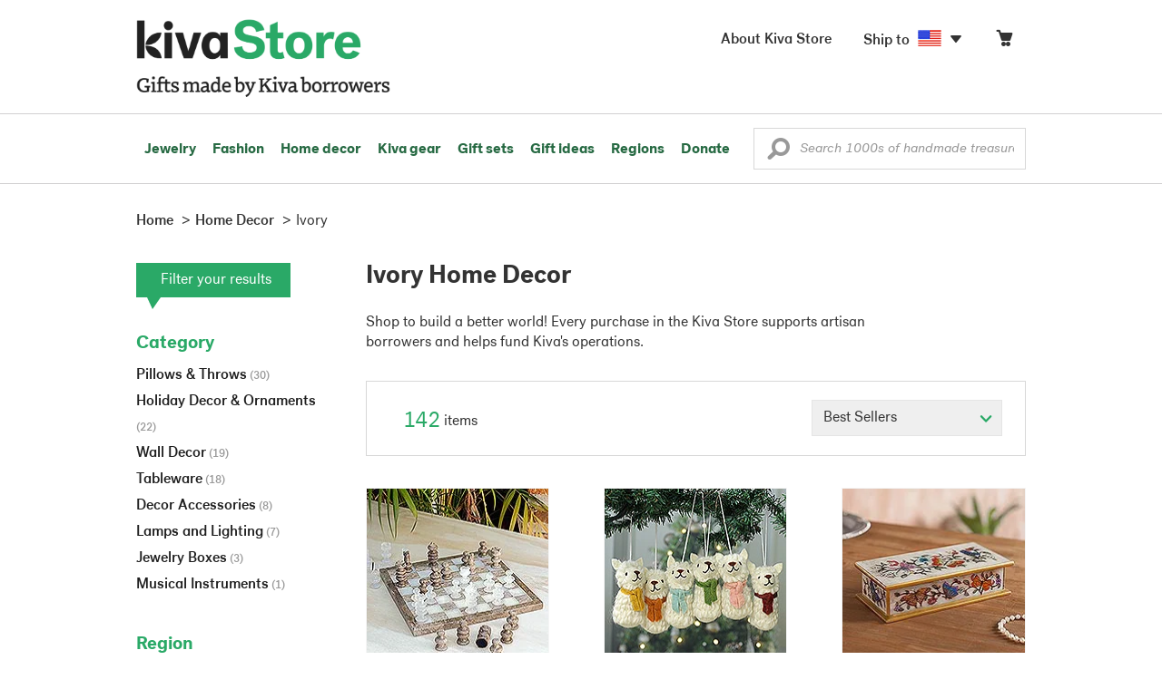

--- FILE ---
content_type: text/html;charset=UTF-8
request_url: https://store.kiva.org/home-decor/ivory/
body_size: 19018
content:


	


<!DOCTYPE html>
<html lang="en">

<head>
	<meta charset="utf-8">
	<title>Kiva | Ivory Home Decor</title>
	
	<meta name="description" content="Shopping Kiva's Ivory Home Decor Collection helps Kiva expand our reach and create more opportunity for families around the world."/>
	<meta name="author" content="">
    <meta name="Keywords" content="" />
	<meta name="viewport" content="width=1024">
	

    
	
		<script>
			var serviceWorkerVars = {"matchPatternImage":"/assets/images/logo/20180328_kiva_store_logo|/assets/images/banners"};

			// service worker
			if ( "serviceWorker" in navigator ) {
				navigator.serviceWorker.register('/service-worker.js').then(function() {
					return navigator.serviceWorker.ready;
				}).then(function(reg) {
					// update control may be needed at some point
					// reg.update();
					reg.active.postMessage(JSON.stringify( serviceWorkerVars ));
				}).catch(function(error) {
					console.log('Error : ', error);
				});
			} else {
				console.log("no service worker")
			}
    	</script>
    

	
	
		<script type="application/ld+json">
		{
			"@context": "https://schema.org",
			"@type": "BreadcrumbList",
			"itemListElement": [
				
				{
					"@type": "ListItem",
					"position": 1,
					"name": "Home",
					"item": {
						"@type": "WebPage",
						"@id": "https://store.kiva.org/"
					}
				},
				
				{
					"@type": "ListItem",
					"position": 2,
					"name": "Home Decor",
					"item": {
						"@type": "WebPage",
						"@id": "/home-decor/"
					}
				},
				
				{
					"@type": "ListItem",
					"position": 3,
					"name": "Ivory",
					"item": {
						"@type": "WebPage",
						"@id": "/home-decor/ivory/"
					}
				}
				
			]
		}
		</script>
	
	

	

	<!-- favicons -->
	<link rel="apple-touch-icon-precomposed" sizes="144x144" href="/assets/images/favicon/apple-touch-icon-144x144.png">
    <link rel="apple-touch-icon-precomposed" sizes="114x114" href="/assets/images/favicon/apple-touch-icon-114x114.png">
    <link rel="apple-touch-icon-precomposed" sizes="72x72" href="/assets/images/favicon/apple-touch-icon-72x72.png">
	<link rel="apple-touch-icon-precomposed" href="/assets/images/favicon/apple-touch-icon-57x57.png">
	<link rel="apple-touch-icon" href="/assets/images/favicon/apple-touch-icon-57x57.png">
	<link rel="icon" href="/assets/images/favicon/favicon.ico" />
	<!--[if IE]><link rel="shortcut icon" href="/assets/images/favicon/favicon.ico"><![endif]-->

	<!-- CSS -->
	
		<link href="//assets2.novica.net/common/css/bootstrap/3.1.1/bootstrap.css" rel="stylesheet" type="text/css" />
	
	<link href="/assets/css/main.css?activedate=20260117f" rel="stylesheet" type="text/css" />

	<!-- Core JS -->
	<script src="//assets1.novica.net/common/javascript/jquery/3.7.1/jquery.min.js" integrity="sha384-JCZ85lW1QjF1xm6AoWQHqtCkJ/7HKd9WvOD5YmiEtf0E/ctb8j2ErVlW61uGg10C" crossorigin="anonymous"></script>
	<script src="//assets1.novica.net/common/javascript/bootstrap/3.1.1/bootstrap.min.js" integrity="sha384-c0aGVNjSTTB1ZLJQn/ZB13qZRwGgBpaOKuaDvtpR7ZOYDqaLOzmfrAySBW5R6idt" crossorigin="anonymous"></script>

	<!-- site settings -->
	<script>
		var cookieMe = {
			read: function(cookieName) {
				var theCookie=""+document.cookie;
				theCookie = theCookie.toLowerCase();
				cookieName = cookieName.toLowerCase();
		 		var ind=theCookie.indexOf(cookieName);
		 		if (ind==-1 || cookieName=="") return "";
		 		var ind1=theCookie.indexOf(';',ind);
		 		if (ind1==-1) ind1=theCookie.length;
				return unescape(theCookie.substring(ind+cookieName.length+1,ind1));
			},
			set: function(cname, cvalue, expireit, nHrs) {
				if(expireit) {
					var cookieDate = new Date("January 1, 2000")
				} else {
					if(nHrs) {
						var cookieDate = new Date();
						var today = new Date();
						cookieDate.setTime(today.getTime() + 3600000*nHrs);
					} else {
						var cookieDate = new Date("January 1, 2199")
					}
				}
				var cookieString = cname + '=' + escape(cvalue) + ';SameSite=None;expires=' + cookieDate.toGMTString() + ';domain=.kiva.org;path=/;Secure';
				document.cookie = cookieString;
			}
		};
		var customerid = cookieMe.read("_customerid");
		var currentUnit = cookieMe.read("sitePreferences");
		
		
		function updateItemsPerPage(link,newval) {
			//cookieMe.set("PREFLIST",newval)
			location.href = link.href;
		}

		var appRoot = "/";
		var siteRoot = "/";
		var templateRoot = '/assets/javascript/core/templates/';
		var _siteSetting = $.parseJSON($.ajax( {type:"GET", url:"/config/siteSettings.json", dataType:"json", async:false } ).responseText);
		_siteSetting.root = 'https://store.kiva.org/';
		_siteSetting.rootSecure = 'https://secure.store.kiva.org/';
		var favoriteStatus = { item:{}, artist:{} };
		var assetStamp = '20260117a';
	</script>
	<script src="/assets/javascript/core/clientcheck.js?activedate=20260117f"></script>
	<script src="/assets/javascript/core/lib.js?activedate=20260117f"></script>
	<script src="//assets1.novica.net/common/javascript/js-template/doT.min.js" integrity="sha384-tJGbTBUGsDsPF51ez/AGHdA2q8z4k7KYvjsx3eaKIioWzMaRnKa7Znil/LF8Wqsz" crossorigin="anonymous"></script>
	<script src="//assets1.novica.net/common/javascript/jscroll/jScrollPane.min.js" integrity="sha384-XHjzJRQ01pOt1L6aYBv7IlMRkAGyssAvY/IPYtIulYmP2gq1MwI5oTkSHxZy4Hr2" crossorigin="anonymous"></script>
	<script src="//assets1.novica.net/common/javascript/jquery-expander/jquery.expander.min.js" integrity="sha384-J52APSW7MwP5eQww4yRq3+htBjhRS8IOEHga7EhbwCqV5NlWZiEJMy13nRLbRZ7P" crossorigin="anonymous"></script>
	<script type="text/javascript">
		// tagmanager vars
		dataLayer = [{
			'visitorId': customerid,
			'pageType': 'category',
			'subdomainName': 'store',
			'productID': '',
			
			'site_section': 'home-decor',
			
			
			'product_name': [''],
			
			
			'product_price': [''],
			
			
			'product_category': [''],
			
			'categories': 'home decor, ivory',
			'transactionProducts': [],
			'instanceID': '4'
		}];
	</script>
	<!-- Google Tag Manager -->
	<script>(function(w,d,s,l,i){w[l]=w[l]||[];w[l].push({'gtm.start':
	new Date().getTime(),event:'gtm.js'});var f=d.getElementsByTagName(s)[0],
	j=d.createElement(s),dl=l!='dataLayer'?'&l='+l:'';j.async=true;j.src=
	'https://www.googletagmanager.com/gtm.js?id='+i+dl;f.parentNode.insertBefore(j,f);
	})(window,document,'script','dataLayer','GTM-KWMQ7RP');</script>
	<!-- End Google Tag Manager -->	
		
	
	
	
	

	
	

	

	
		<!-- Other JS asset -->
		
			<script src="/assets/javascript/libs/jquery-tinysort/jquery.tinysort.min.js?activedate=20260117f"></script>
		
	

</head>
<body id="shop" class="category landing_page-home-decor color-ivory">
<!-- Google Tag Manager (noscript) -->
<noscript><iframe src="https://www.googletagmanager.com/ns.html?id=GTM-KWMQ7RP"
height="0" width="0" style="display:none;visibility:hidden"></iframe></noscript>
<!-- End Google Tag Manager (noscript) -->


<header>
	<div id="logo" class="border-b2">
		<div class="container-np">
			<div class="row global-nav">
				<div class="col-xs-6 stretch">
					<ul class="nostyle global-flyout clearfix">
						<li class="pull-left">
							<a href="/" class="brand block" id="hdr-logo">
								
									<img src="/assets/images/logo/kiva_store_logo_black_large.png" width="280" border="0" alt="Kiva Store" class="m-hide">
									<img src="/assets/images/logo/kiva_store_logo_black_small.png" width="200" border="0" alt="Kiva Store" class="hide m-show">
									
								
							</a>
						</li>
						<li class="pull-right m-show hide">
							<a href="/about/" id="aboutKivaStore" class="brand block">About</a>
						</li>
				
					</ul>
				</div>
				<div class="col-xs-6 pad-t3 m-pad-t0 stretch">
					<ul id="cart-account-flyout" class="nostyle global-flyout">
						
						<li id="cart-flyout" class="pull-right text-right delayedload show-flyout has-flyout" data-contenttype="cartheader">
							<a href="/cart/" id="headercart" aria-label="Click to view items in your cart"><span class="cartitemamount rel top1- size16 m-size20"></span><i class="ss-cart size18 rel top03 m-marg-l03 m-size22"></i></a>
						</li>
						
						<li id="shipToCountry" class="pull-right delayedload m-hidden" data-contenttype="shiptocountry">
							<a href="/session/shipTo/" class="shipToLink clickaction" data-actiontype="dialog" data-modaltype="_default" data-country="US" onclick="return false;" rel="nofollow"><span class="size16 marg-r05">Ship to </span><i class="shipToFlag flag-icon flag-sm va-m" style="opacity:0;"></i><i class="icon-caret-down size28"></i></a>
						</li>
						<li id="aboutKivaStore" class="pull-right m-hidden">
							<a href="/about/" class="">
						       <span class="size16 marg-r05">About Kiva Store</span>
						    </a>
						</li>
						
					</ul>
				</div>
			</div>
		</div>
	</div>
	<div id="header-nav" class="border-b2">
		<div class="container-np clearfix rel m-nopad m-nomarg">
			
			<nav id="main-menu" class="pull-left clearfix stretch">
				<ul id="header-main-flyout" class="clearfix nostyle show-flyout-parent mainnav collapse navbar-collapse">
					<li class="has-flyout nav-shop-li">
						<a class="nav-level-1 m-show" href="javascript:void(0)" rel="nofollow">Shop</a>
						<ul class="nav-shop nopadding" aria-haspopup="true" aria-expanded="false">
							

	<li id="jewelry" class="has-flyout">
		<a href="https://store.kiva.org/jewelry/" aria-haspopup="true" aria-expanded="false">Jewelry</a>
		<div class="main-menu-flyout menu-flyout m-collapse">
			<ul class="row">
				<li class="col-sm-3">
					<ul class="hide m-show m-all-link"><li><a href="/jewelry/" class="flyout-hdr loadlink">All jewelry</a></li></ul>
					<h3><a href="/jewelry/womens/" class="flyout-hdr">Women's</a> <span class="hide m-show m-drop-icon"><i class="ss-navigatedown green size18"></i></span></h3>
					<ul class="sublinks m-collapse">
						<li><a href="/jewelry/anklets/" data-featuredimage="15/p194153_1.jpg" class="loadlink">Anklets</a></li>
						<li><a href="/jewelry/bracelets/" data-featuredimage="10/p201042_1.jpg" class="loadlink">Bracelets</a></li>
						<li><a href="/jewelry/brooches/" data-featuredimage="10/p222420_1.jpg" class="loadlink">Brooches</a></li>
						<li><a href="/jewelry/earrings/" data-featuredimage="9/p219854_1.jpg" class="loadlink">Earrings</a></li>
						<li><a href="/jewelry-boxes/" data-featuredimage="10/p184425_1.jpg" class="loadlink">Jewelry boxes</a></li>
						<li><a href="/jewelry/jewelry-sets/" data-featuredimage="15/p123206_1.jpg" class="loadlink">Jewelry sets</a></li>
						<li><a href="/jewelry/necklaces/" data-featuredimage="10/p193663_1.jpg" class="loadlink">Necklaces</a></li>
						<li><a href="/jewelry/rings/" data-featuredimage="10/p139361_1.jpg" class="loadlink">Rings</a></li>
					</ul>
				</li>
				<li class="col-sm-3">
					<h3><a href="/jewelry/mens/" class="flyout-hdr">Men's</a><span class="hide m-show m-drop-icon"><i class="ss-navigatedown green size18"></i></span></h3>
					<ul class="sublinks m-collapse">
						<li><a href="/jewelry/mens/bracelets/" data-featuredimage="10/p231616_1.jpg" class="loadlink">Bracelets</a></li>
						<li><a href="/jewelry/mens/necklaces/" data-featuredimage="4/p211614_1.jpg" class="loadlink">Necklaces</a></li>
						<li><a href="/jewelry/mens/rings/" data-featuredimage="10/p226651_1.jpg" class="loadlink">Rings</a></li>
					</ul>
					<h3><a href="javascript:void(0);" class="flyout-hdr" rel="nofollow">Materials</a> <span class="hide m-show m-drop-icon"><i class="ss-navigatedown green size18"></i></span></h3>
					<ul class="sublinks m-collapse">
						<li><a href="/jewelry/beaded/" data-featuredimage="9/p217568_1.jpg" class="loadlink">Beads</a></li>
						<li><a href="/jewelry/gold/" data-featuredimage="9/p231940_1.jpg" class="loadlink">Gold</a></li>
						<li><a href="/jewelry/leather/" data-featuredimage="9/p146634_1.jpg" class="loadlink">Leather</a></li>
						<li><a href="/jewelry/silver/" data-featuredimage="9/p140525_1.jpg" class="loadlink">Silver</a></li>
					</ul>
				</li>
				<li class="col-sm-3">
					<h3><a href="javascript:void(0);" class="flyout-hdr" rel="nofollow">Special collections</a> <span class="hide m-show m-drop-icon"><i class="ss-navigatedown green size18"></i></span></h3>
					<ul class="sublinks m-collapse">
						<li><a href="/jewelry/animal-themed/" data-featuredimage="10/p216655_1.jpg" class="loadlink">Animal themed</a></li>
						<li><a href="/jewelry/birthstone/" data-featuredimage="15/p163207_1.jpg" class="loadlink">Birthstones</a></li>
						<li><a href="/jewelry/bohemian/" data-featuredimage="9/p200073_1.jpg" class="loadlink">Bohemian</a></li>
						<li><a href="/jewelry/bridal/" data-featuredimage="10/p183586_1.jpg" class="loadlink">Bridal jewelry</a></li>
						<li><a href="/jewelry/cross/" data-featuredimage="10/p144013_1.jpg" class="loadlink">Crosses</a></li>
						<li><a href="/jewelry/eco-friendly/" data-featuredimage="5/p219328_1.jpg" class="loadlink">Eco-friendly</a></li>
						<li><a href="/jewelry/heart/" data-featuredimage="4/p111051_1.jpg" class="loadlink">Hearts</a></li>
						<li><a href="/jewelry/hill-tribe/" data-featuredimage="9/p140540_1.jpg" class="loadlink">Hill tribe</a></li>
					</ul>
				</li>
				<li class="col-sm-3 pic">
					<div class="menu-flyout-image">
						<img src="//images1.novica.net/pictures/9/p285146_1.jpg" class="mainmenu-featuredimage" border="0" alt="jewelry">
					</div>
					<div class="marg-t2"><img src="/assets/images/kiva-store-powered-by-novica.png" class="" border="0" alt="Powered by NOVICA" /></div>
				</li>
			</ul>
		</div>
		<span class="hide m-show m-drop-icon"><i class="ss-navigatedown green size18"></i></span>
	</li>
	<li id="fashion" class="has-flyout">
		<a href="/fashion/" aria-haspopup="true" aria-expanded="false">Fashion</a>
		<div class="main-menu-flyout menu-flyout m-collapse">
			<ul class="row">
				<li class="col-sm-3">
					<ul class="hide m-show m-all-link"><li><a href="/fashion/" class="flyout-hdr loadlink">All fashion</a></li></ul>
					<h3><a href="/clothing/womens/" class="flyout-hdr">Women's clothing</a> <span class="hide m-show m-drop-icon"><i class="ss-navigatedown green size18"></i></span></h3>
					<ul class="sublinks m-collapse">
						<li><a href="/clothing/womens/cardigans/" data-featuredimage="4/p190113_1.jpg" class="loadlink">Cardigans</a></li>
						<li><a href="/clothing/womens/dresses/" data-featuredimage="15/p231721_1.jpg" class="loadlink">Dresses</a></li>
						<li><a href="/clothing/womens/jackets-and-coats/" data-featuredimage="4/p259909_1.jpg" class="loadlink">Jackets</a></li>
						<li><a href="/clothing/womens/ponchos/" data-featuredimage="4/p96420_1.jpg" class="loadlink">Ponchos</a></li>
						<li><a href="/clothing/womens/robes/" data-featuredimage="10/p204334_1.jpg" class="loadlink">Robes</a></li>
						<li><a href="/clothing/womens/skirts/" data-featuredimage="9/p214679_1.jpg" class="loadlink">Skirts</a></li>
						<li><a href="/clothing/womens/tops/" data-featuredimage="15/p272867_1.jpg" class="loadlink">Tops</a></li>
						<li><a href="/clothing/womens/pants/" data-featuredimage="10/p257736_1.jpg" class="loadlink">Pants</a></li>
						<li><a href="/clothing/womens/tunics/" data-featuredimage="15/p239440_1.jpg" class="loadlink">Tunics</a></li>
						<li><a href="/clothing/womens/wraps-and-ruanas/" data-featuredimage="4/p159521_1.jpg" class="loadlink">Wraps</a></li>
					</ul>
				</li>
				<li class="col-sm-3 newcolappendafter">
					<h3><a href="/accessories/womens/" class="flyout-hdr">Women's accessories</a> <span class="hide m-show m-drop-icon"><i class="ss-navigatedown green size18"></i></span></h3>
					<ul class="sublinks m-collapse">
						<li><a href="/accessories/womens/belts/" data-featuredimage="10/p176538_1.jpg" class="loadlink">Belts</a></li>
						
						<li><a href="/accessories/womens/gloves/" data-featuredimage="4/p174637_1.jpg" class="loadlink">Gloves</a></li>
						<li><a href="/accessories/womens/hats/" data-featuredimage="4/p161022_1.jpg" class="loadlink">Hats</a></li>
						<li><a href="/accessories/womens/scarves/" data-featuredimage="10/p133184_1.jpg" class="loadlink">Scarves</a></li>
						<li><a href="/accessories/womens/shawls/" data-featuredimage="10/p184472_1.jpg" class="loadlink">Shawls</a></li>
						
					</ul>
					<h3><a href="/clothing/mens/" class="flyout-hdr">Men's fashion</a> <span class="hide m-show m-drop-icon"><i class="ss-navigatedown green size18"></i></span></h3>
					<ul class="sublinks m-collapse">
						<li><a href="/accessories/mens/" data-featuredimage="15/p255130_1.jpg" class="loadlink">Accessories</a></li>
						<li><a href="/handbags/mens/" data-featuredimage="4/p250404_1.jpg" class="loadlink">Bags</a></li>
						<li><a href="/clothing/mens/" data-featuredimage="4/p201787_1.jpg" class="loadlink">Clothing</a></li>
						<li><a href="/accessories/mens/cufflinks/" data-featuredimage="15/p147275_1.jpg" class="loadlink">Cuff links</a></li>
					</ul>
				</li>
				<li class="col-sm-3">
					<h3><a href="/handbags/" class="flyout-hdr">Handbags</a> <span class="hide m-show m-drop-icon"><i class="ss-navigatedown green size18"></i></span></h3>
					<ul class="sublinks m-collapse">
						<li><a href="/handbags/clutches/" data-featuredimage="10/p253179_1.jpg" class="loadlink">Clutches</a></li>
						<li><a href="/handbags/cotton/" data-featuredimage="9/p218122_1.jpg" class="loadlink">Cotton bags</a></li>
						<li><a href="/handbags/leather/" data-featuredimage="7/p195642_1.jpg" class="loadlink">Leather bags</a></li>
						<li><a href="/handbags/shoulder-bags/" data-featuredimage="9/p201108_1.jpg" class="loadlink">Shoulder bags</a></li>
						<li><a href="/handbags/tote/" data-featuredimage="27/p241524_1.jpg" class="loadlink">Totes</a></li>
						<li><a href="/handbags/travel-bags-and-accessories/" data-featuredimage="7/p164804_1.jpg" class="loadlink">Travel bags</a></li>
						<li><a href="/handbags/upcycled/" data-featuredimage="27/p182833_1.jpg" class="loadlink">Upcycled</a></li>
					</ul>
					<h3><a href="javascript:void(0);" class="flyout-hdr" rel="nofollow">Collections</a> <span class="hide m-show m-drop-icon"><i class="ss-navigatedown green size18"></i></span></h3>
					<ul class="sublinks m-collapse">
						<li><a href="/fashion/alpaca/" data-featuredimage="4/p198136_1.jpg" class="loadlink">Alpaca</a></li>
						<li><a href="/fashion/batik/" data-featuredimage="10/p141072_1.jpg" class="loadlink">Batik</a></li>
						<li><a href="/fashion/bohemian/" data-featuredimage="" class="loadlink">Bohemian</a></li>
					</ul>
				</li>
				<li class="col-sm-3 pic">
					<div class="menu-flyout-image">
						<img src="//images1.novica.net/pictures/4/p450429_1.jpg" class="mainmenu-featuredimage" border="0" alt="Fashion">
					</div>
					<div class="marg-t2"><img src="/assets/images/kiva-store-powered-by-novica.png" class="" border="0" alt="Powered by NOVICA" /></div>
				</li>
			</ul>
		</div>
		<span class="hide m-show m-drop-icon"><i class="ss-navigatedown green size18"></i></span>
	</li>
	<li id="home-decor" class="has-flyout">
		<a href="/home-decor/" aria-haspopup="true" aria-expanded="false">Home decor</a>
		<div class="main-menu-flyout menu-flyout m-collapse">
			<ul class="row">
				<li class="col-sm-3">
					<ul class="hide m-show m-all-link"><li><a href="/home-decor/" class="flyout-hdr loadlink">All home decor</a></li></ul>
					<h3><a href="javascript:void(0);" class="flyout-hdr" rel="nofollow">Home Accessories</a> <span class="hide m-show m-drop-icon"><i class="ss-navigatedown green size18"></i></span></h3>
					<ul class="sublinks m-collapse">
						<li><a href="/home-decor/candle-holders/" data-featuredimage="9/p229882_1.jpg" class="loadlink">Candle holders</a></li>
						<li><a href="/home-decor/chess-sets-games/" data-featuredimage="7/p201674_1.jpg" class="loadlink">Chess sets &amp; games</a></li>
						<li><a href="/holiday-decor-and-ornaments/" data-featuredimage="10/p248153_1.jpg" class="loadlink">Christmas decorations</a></li>
						<li><a href="/home-decor/decor-accessories/decorative-boxes/" data-featuredimage="9/p218521_1.jpg" class="loadlink">Decorative boxes</a></li>
						<li><a href="/home-decor/masks/" data-featuredimage="5/p214386_1.jpg" class="loadlink">Masks</a></li>
						<li><a href="/home-decor/mirrors/" data-featuredimage="15/p216884_1.jpg" class="loadlink">Mirrors</a></li>
						<li><a href="/musical-instruments/" data-featuredimage="4/p97696_1.jpg" class="loadlink">Musical instruments</a></li>
						<li><a href="/home-decor/decor-accessories/photo-frames/" data-featuredimage="15/p243754_1.jpg" class="loadlink">Picture frames</a></li>
						<li><a href="/home-decor/sculpture/" data-featuredimage="10/p215169_1.jpg" class="loadlink">Sculptures &amp; carvings</a></li>
						<li><a href="/home-decor/tableware/table-linens/" data-featuredimage="27/p228836_1.jpg" class="loadlink">Table linens</a></li>
						<li><a href="/home-decor/tableware/" data-featuredimage="7/p15881_1.jpg" class="loadlink">Tableware</a></li>
						<li><a href="/home-decor/vases/" data-featuredimage="9/p79466_1.jpg" class="loadlink">Vases</a></li>
					</ul>
				</li>
				<li class="col-sm-3 newcolappendafter">
					<h3><a href="javascript:void(0);" class="flyout-hdr" rel="nofollow">Home furnishings</a> <span class="hide m-show m-drop-icon"><i class="ss-navigatedown green size18"></i></span></h3>
					<ul class="sublinks m-collapse">
						<li><a href="/home-decor/furniture/" data-featuredimage="15/p220327_1.jpg" class="loadlink">Furniture</a></li>
						<li><a href="/home-decor/hammock/" data-featuredimage="7/p108904_1.jpg" class="loadlink">Hammocks</a></li>
						<li><a href="/paintings/" data-featuredimage="4/p183772_1.jpg" class="loadlink">Paintings</a></li>
						<li><a href="/home-decor/pillows-and-throws/" data-featuredimage="15/p196179_1.jpg" class="loadlink">Pillows &amp; throws</a></li>
						<li><a href="/home-decor/area-rugs/" data-featuredimage="7/p174674_1.jpg" class="loadlink">Rugs</a></li>
						<li><a href="/home-decor/wall-decor/" data-featuredimage="10/p190270_1.jpg" class="loadlink">Wall decor</a></li>
					</ul>
					<h3><a href="javascript:void(0);" class="flyout-hdr" rel="nofollow">Collections</a> <span class="hide m-show m-drop-icon"><i class="ss-navigatedown green size18"></i></span></h3>
					<ul class="sublinks m-collapse">
						<li><a href="/home-decor/archaeological/" data-featuredimage="27/p179127_1.jpg" class="loadlink">Archaelogical</a></li>
						<li><a href="/home-decor/east-meets-west/" data-featuredimage="10/p208299_1.jpg" class="loadlink">East meets west</a></li>
						<li><a href="/home-decor/eco-friendly/" data-featuredimage="10/p212961_1.jpg" class="loadlink">Eco-friendly</a></li>
					</ul>
				</li>
				<li class="col-sm-3">
					<h3><a href="javascript:void(0);" class="flyout-hdr" rel="nofollow">Shop by region</a> <span class="hide m-show m-drop-icon"><i class="ss-navigatedown green size18"></i></span></h3>
					<ul class="sublinks m-collapse">
						
						
							<li><a href="/home-decor/bali-and-java/" data-featuredimage="10/p252499_1.jpg" class="loadlink">Bali &amp; Java</a></li>
						
							<li><a href="/home-decor/brazil/" data-featuredimage="2/p207611_1.jpg" class="loadlink">Brazil</a></li>
						
							<li><a href="/home-decor/central-america/" data-featuredimage="27/p178888_1.jpg" class="loadlink">Central America</a></li>
						
							<li><a href="/home-decor/india/" data-featuredimage="15/p203714_1.jpg" class="loadlink">India</a></li>
						
							<li><a href="/home-decor/mexico/" data-featuredimage="7/p195956_1.jpg" class="loadlink">Mexico</a></li>
						
							<li><a href="/home-decor/thailand/" data-featuredimage="9/p178289_1.jpg" class="loadlink">Thailand</a></li>
						
							<li><a href="/home-decor/andes/" data-featuredimage="4/p128101_1.jpg" class="loadlink">The Andes</a></li>
						
							<li><a href="/home-decor/west-africa/" data-featuredimage="5/p28510_1.jpg" class="loadlink">West Africa</a></li>
						
					</ul>
				</li>
				<li class="col-sm-3 pic">
					<div class="menu-flyout-image">
						<img src="//images1.novica.net/pictures/7/p402446_1.jpg" class="mainmenu-featuredimage" border="0" alt="Home">
					</div>
					<div class="marg-t2"><img src="/assets/images/kiva-store-powered-by-novica.png" class="" border="0" alt="Powered by NOVICA" /></div>
				</li>
			</ul>
		</div>
		<span class="hide m-show m-drop-icon"><i class="ss-navigatedown green size18"></i></span>
	</li>
	<li id="kiva-gear" class="no-flyout">
		<a href="/kiva-gear/">Kiva gear</a>
	</li>
	<li id="kiva-gift-sets" class="no-flyout">
		<a href="/kiva-gift-sets/">Gift sets</a>
	</li>

	
		<li id="all-gifts" class="has-flyout">
			<a href="https://store.kiva.org/unique-gifts/" aria-haspopup="true" aria-expanded="false">Gift ideas</a>
			<div class="main-menu-flyout menu-flyout m-collapse">
				<ul class="row">
					<li class="col-sm-3">
						<ul class="hide m-show m-all-link"><li><a href="https://store.kiva.org/unique-gifts/" class="flyout-hdr loadlink">All gifts</a></li></ul>
						<h3><a href="javascript:void(0);" class="flyout-hdr" rel="nofollow">Occasions</a> <span class="hide m-show m-drop-icon"><i class="ss-navigatedown green size18"></i></span></h3>
						<ul class="sublinks m-collapse">
							<li><a href="https://store.kiva.org/anniversary-gifts/" data-featuredimage="10/p163615_1.jpg" class="loadlink">Anniversary</a></li>
							<li><a href="https://store.kiva.org/corporate-gifts/" data-featuredimage="4/p192195_1.jpg" class="loadlink">Corporate gifts</a></li>
							<li><a href="https://store.kiva.org/unique-gifts/gifts-for-dad/" data-featuredimage="7/p184608_1.jpg" class="loadlink">Father's day</a></li>
							<li><a href="https://store.kiva.org/good-luck-gifts/" data-featuredimage="15/p195669_1.jpg" class="loadlink">Good luck gifts</a></li>
							<li><a href="https://store.kiva.org/unique-gifts/graduation-gifts/" data-featuredimage="27/p193605_1.jpg" class="loadlink">Graduation</a></li>
							<li><a href="https://store.kiva.org/unique-gifts/housewarming-gifts/" data-featuredimage="10/p145101_1.jpg" class="loadlink">Housewarming</a></li>
							<li><a href="https://store.kiva.org/unique-gifts/womens/gifts-for-mom/" data-featuredimage="9/p203284_1.jpg" class="loadlink">Mother's day</a></li>
							<li><a href="https://store.kiva.org/valentines-day-gifts/" data-featuredimage="10/p175970_1.jpg" class="loadlink">Valentine's day</a></li>
							<li><a href="https://store.kiva.org/wedding-collection/" data-featuredimage="7/p157062_1.jpg" class="loadlink">Wedding</a></li>
						</ul>
					</li>
					<li class="col-sm-3">
						<h3><a href="javascript:void(0);" class="flyout-hdr" rel="nofollow">Interests</a> <span class="hide m-show m-drop-icon"><i class="ss-navigatedown green size18"></i></span></h3>
						<ul class="sublinks m-collapse">
							<li><a href="https://store.kiva.org/unique-gifts/animals/" data-featuredimage="9/p213959_1.jpg" class="loadlink">For animal lovers</a></li>
							<li><a href="https://store.kiva.org/unique-gifts/bohemian-style/" data-featuredimage="10/p410515_1.jpg" class="loadlink">For bohemian style</a></li>
							<li><a href="https://store.kiva.org/unique-gifts/cooking/" data-featuredimage="27/p208347_1.jpg" class="loadlink">For cooking enthusiasts</a></li>
							
							<li><a href="https://store.kiva.org/unique-gifts/gardening/" data-featuredimage="27/p180385_1.jpg" class="loadlink">For gardeners</a></li>
							
							<li><a href="https://store.kiva.org/unique-gifts/travel/" data-featuredimage="4/p87769_1.jpg" class="loadlink">For travelers</a></li>
							
							<li><a href="https://store.kiva.org/unique-gifts/wine-and-champagne/" data-featuredimage="4/p230006_1.jpg" class="loadlink">For wine lovers</a></li>
							<li><a href="https://store.kiva.org/unique-gifts/yoga-and-meditation/" data-featuredimage="10/p182535_1.jpg" class="loadlink">For yoga lovers</a></li>
						</ul>
					</li>
					<li class="col-sm-3">
						<h3><a href="javascript:void(0);" class="flyout-hdr" rel="nofollow">Recipients &amp; Price</a> <span class="hide m-show m-drop-icon"><i class="ss-navigatedown green size18"></i></span></h3>
						<ul class="sublinks m-collapse">
							<li><a href="https://store.kiva.org/unique-gifts/gifts-for-dad/" data-featuredimage="4/p156364_1.jpg" class="loadlink">Gifts for dad</a></li>
							<li><a href="https://store.kiva.org/unique-gifts/gifts-for-her/" data-featuredimage="10/p188079_1.jpg" class="loadlink">Gifts for her</a></li>
							<li><a href="https://store.kiva.org/unique-gifts/gifts-for-him/" data-featuredimage="15/p239240_1.jpg" class="loadlink">Gifts for him</a></li>
							<li><a href="https://store.kiva.org/unique-gifts/gifts-for-mom/" data-featuredimage="10/p219291_1.jpg" class="loadlink">Gifts for mom</a></li>
							<li class="m-hidden">&nbsp;</li>
							<li><a href="https://store.kiva.org/unique-gifts/under-$20/" data-featuredimage="" class="loadlink">Under $20</a></li>
							<li><a href="https://store.kiva.org/unique-gifts/$20-to-$40/" data-featuredimage="" class="loadlink">$20 to $40</a></li>
							<li><a href="https://store.kiva.org/unique-gifts/$40-to-$60/" data-featuredimage="" class="loadlink">$40 to $60</a></li>
							<li><a href="https://store.kiva.org/unique-gifts/$60-to-$100/" data-featuredimage="" class="loadlink">$60 to $100</a></li>
							<li><a href="https://store.kiva.org/unique-gifts/$100-to-$200/" data-featuredimage="" class="loadlink">$100 to $200</a></li>
							<li><a href="https://store.kiva.org/unique-gifts/over-$200/" data-featuredimage="" class="loadlink">Over $200</a></li>
						</ul>
					</li>
					<li class="col-sm-3 pic">
						<div class="menu-flyout-image">
							<img src="//images1.novica.net/pictures/10/p163615_1.jpg" class="mainmenu-featuredimage" border="0" alt="Gifts" />
						</div>
						<div class="marg-t2"><img src="/assets/images/kiva-store-powered-by-novica.png" class="" border="0" alt="Powered by NOVICA" /></div>
					</li>
				</ul>
			</div>
			<span class="hide m-show m-drop-icon"><i class="ss-navigatedown green size18"></i></span>
		</li>
	
	
	<li id="regions" class="has-flyout">
		<a href="/newarrivals/" aria-haspopup="true" aria-expanded="false">Regions</a>
		<div class="main-menu-flyout menu-flyout m-collapse">
			<ul class="row">
				<li class="col-sm-9 pic">
					<div class="menu-flyout-image" id="regionmoodpic">
						<img src="/assets/images/sectionMenu/regions/region-default.png" id="mainmenu-featuredimage-region-placeholder" border="0" alt="Home">
						<img src="/assets/images/trans.png" id="mainmenu-featuredimage-region" border="0" alt="">
					</div>
				</li>
				<li class="col-sm-3 pad-t35 m-nopad">
					<h3><a href="javascript:void(0);" class="flyout-hdr" rel="nofollow">Global Regions</a> <span class="hide m-show m-drop-icon"><i class="ss-navigatedown green size18"></i></span></h3>
					<ul class="sublinks m-collapse">
						
						
							<li class="loadlink"><a href="/bali-and-java/" class="showfeaturedimage" data-targetimageid="mainmenu-featuredimage-region" data-sourceimage="/assets/images/sectionMenu/regions/bali-and-java-region2018.jpg">Bali &amp; Java</a></li>
						
							<li class="loadlink"><a href="/central-america/" class="showfeaturedimage" data-targetimageid="mainmenu-featuredimage-region" data-sourceimage="/assets/images/sectionMenu/regions/central-america-region2018.jpg">Central America</a></li>
						
							<li class="loadlink"><a href="/india/" class="showfeaturedimage" data-targetimageid="mainmenu-featuredimage-region" data-sourceimage="/assets/images/sectionMenu/regions/india-region2018.jpg">India</a></li>
						
							<li class="loadlink"><a href="/mexico/" class="showfeaturedimage" data-targetimageid="mainmenu-featuredimage-region" data-sourceimage="/assets/images/sectionMenu/regions/mexico-region2018.jpg">Mexico</a></li>
						
							<li class="loadlink"><a href="/thailand/" class="showfeaturedimage" data-targetimageid="mainmenu-featuredimage-region" data-sourceimage="/assets/images/sectionMenu/regions/thailand-region2018.jpg">Thailand</a></li>
						
							<li class="loadlink"><a href="/andes/" class="showfeaturedimage" data-targetimageid="mainmenu-featuredimage-region" data-sourceimage="/assets/images/sectionMenu/regions/andes-region2018.jpg">The Andes</a></li>
						
							<li class="loadlink"><a href="/west-africa/" class="showfeaturedimage" data-targetimageid="mainmenu-featuredimage-region" data-sourceimage="/assets/images/sectionMenu/regions/westafrica-region2018.jpg">West Africa</a></li>
						
					</ul>
				</li>				
			</ul>
		</div>
		<span class="hide m-show m-drop-icon"><i class="ss-navigatedown green size18"></i></span>
	</li>
	<li id="donate" class="no-flyout"><a href="/donate/">Donate</a></li>

						</ul>
					</li>
					
					
					
					<li class="m-show"><a class="nav-level-1" href="https://store.kiva.org/help/">Help</a></li>					
					
					
					<li id="shipToCountry" class="m-show delayedload" data-contenttype="shiptocountry">
						<a href="/session/shipTo/" class="shipToLink clickaction nav-level-1" data-actiontype="dialog" data-modaltype="_default" data-country="US" onclick="return false;" rel="nofollow"><span class="size16 marg-r3">Ship to </span><i class="shipToFlag flag-icon flag-lr va-m"></i></a>
						<span class="m-drop-icon"><i class="ss-navigatedown green size18"></i></span>
				</ul>
				<button type="button" id="mobile-menubar" class="mobile-menubar pull-left navbar-toggle collapsed" data-toggle="collapse" data-target="#header-main-flyout" aria-expanded="false">
					<i class="ss-menu"></i><span class="storeMenu"></span><i class="ss-delete green"></i>
	    		</button>
	    		
			</nav>
			<div id="header-search" class="pull-right stretch">
				

	<form id="headerSearch" name="headerSearch" action="" class="sitesearch m-nopad rel" role="search">
		<div class="input-group">
			<input name="keywordHeader" type="text" id="keywordHeader" placeholder="Search 1000s of handmade treasures" value="" class="searchkeyword form-control italic kivagrot-medium" autocomplete="off" aria-label="Enter a search keyword">
			
			<span class="search-icon size24" role="button" tabindex="0"><i class="ss-search va-m"></i></span>
		</div>
	</form>

			</div>
		</div>
	</div>
</header>


<div class="container-fluid pad-lr0" role="main">
	<div class="main-page">
		






<script>
	var relatedCollectionTitle = "Ivory Home Decor";
</script>
<div class="itemlist-container container clearfix pad-lr0 m-pad-h2">
	<div class="row">
		<div class="col-xs-12">
			


	<ol class="breadcrumb m-hidden" role="navigation" aria-label="Breadcrumb">
		<li><a href="/"><span>Home</span></a></li>
		
			
				
				
				
				
				
					
				
				
				
					<li><a href="/home-decor/"><span>Home Decor</span></a></li>
				
				
			
		
			
				
				
				
				
				
					
				
				
				
					<li id="aSelectedNav"><span>Ivory</span></li>
				
				
			
		
	</ol>

		</div>

	    <!-- product list -->
		<div class="col-xs-9 pull-right stretch">
			<div class="row">
				<div class="col-xs-12">
					<h1 class="size28 m-size20 m-pad-t2">Ivory Home Decor</h1>
					
						<div class="marg-b3 col-xs-10 pad-l0 pad-r0 m-hide">
							Shop to build a better world! Every purchase in the Kiva Store supports artisan borrowers and helps fund Kiva's operations.
						</div>
					
				</div>
				<div class="col-xs-1 m-hide">
				</div>
			</div>
			
			
			
			
				






		
	
<style>
	.thumbs img.selected {
		opacity:1;
		cursor:default;
		border:2px solid #d2d2d2;
		padding:0;
	}
	.thumbs img {
		margin: 0 3px;
		border:1px solid #EAEAEA;
		opacity:0.7;
		cursor: pointer;
		padding:1px;
	}
	.col-xs-4 .product-container { width: 202px; height: 350px; position: relative; margin:0 auto; }
	
	/*a.productnamelink p { height:60px; }*/
</style>








	<div class="pagination-bar bg-white clearfix m-hidden">
		
	
		<div class="total-items"><span class="green size24 letter-spacing-02e- pull-left" role="heading">142</span> <span class="itemcounttext pull-left">items</span></div>
	
	<div class="items-sort">
		
	<select id="" class="form-control checkout-select" name="sort" onchange="location.href=this.options[this.selectedIndex].value;" aria-label="Click to select a sort by option">
		<option value="/home-decor/ivory/" SELECTED>Best Sellers</option>
		
        <option value="/home-decor/ivory/pg-sortby-price/">Price: lowest to highest</option>
		
        <option value="/home-decor/ivory/pg-sortby-price-desc/">Price: highest to lowest</option>
		
        <option value="/home-decor/ivory/pg-sortby-newest/">Newest arrivals</option>
		
	</select>

	</div>

	</div>




	<div id="category-filter-flyout" class="row m-marg-b4 hide m-show">
		<div class="m-col-xs-6 pull-left category-filter-nav m-hidden" data-role="filter-main-flyout">
			<button class="btn btn-primary btn-block size18 filterBy"><span>Filters</span></button>
		</div>
		<div class="m-col-xs-6 pull-left category-filter-nav m-hidden" data-role="sortby-main-flyout">
			<button class="btn btn-primary btn-block size18 sortBy"><span>Sort By</span></button>
		</div>
	</div>


<!-- product list -->
<div id="product-list" class="categories-items">

	<div class="row fit-imgs imglisting-type-3">
	
			<div class="col-xs-4">
			
				<a href="/product/mexican-made-hand-carved-ivory-and-brown-marble-chess-set-shore-strategy/K25697/" class="productnamelink" data-linkproductid="K25697">
					
					<img src="https://images1.novica.net/pictures/7/p331893_1.jpg" width="200" height="200" border="0" class="productpic" alt="Onyx and marble chess set, 'Shore Strategy' - Mexican-Made Hand-Carved Ivory and Brown Marble Chess Set" onerror="novicaUtils.imageError(this);"/>
					<p class="nomargin"><strong class="info-hdr productname" id="productname_K25697">
						Shore Strategy</strong></p><span class="info-txt productdescription" id="productdescription_K25697">Mexican-Made Hand-Carved Ivory and Brown Marble Chess Set</span>
						<strong class="il-price price-current" data-price="137.9900">$137.99</strong>
					
				</a>
			</div> <!-- END productdisplay cell -->
			
			<div class="col-xs-4">
			
				<a href="/product/animal-themed-set-of-6-assorted-wool-felt-lamb-ornaments-cuddly-lambs/K69349/" class="productnamelink" data-linkproductid="K69349">
					
					<img src="https://images1.novica.net/pictures/15/p459568_1.jpg" width="200" height="200" border="0" class="productpic" alt="Wool felt ornaments, 'Cuddly Lambs' (set of 6) - Animal-Themed Set of 6 Assorted Wool Felt Lamb Ornaments" onerror="novicaUtils.imageError(this);"/>
					<p class="nomargin"><strong class="info-hdr productname" id="productname_K69349">
						Cuddly Lambs</strong></p><span class="info-txt productdescription" id="productdescription_K69349">Animal-Themed Set of 6 Assorted Wool Felt Lamb Ornaments</span>
						<strong class="il-price price-current" data-price="29.9500">$29.95</strong>
					
				</a>
			</div> <!-- END productdisplay cell -->
			
			<div class="col-xs-4">
			
				<a href="/product/reverse-painted-glass-butterfly-decorative-box-in-off-white-butterfly-jubilee-in-antique/K21519/" class="productnamelink" data-linkproductid="K21519">
					
					<img src="https://images1.novica.net/pictures/4/p302319_1.jpg" width="200" height="200" border="0" class="productpic" alt="Reverse painted glass jewelry box, 'Antique Butterfly Jubilee' - Reverse Painted Glass Butterfly Decorative Box in Off White" onerror="novicaUtils.imageError(this);"/>
					<p class="nomargin"><strong class="info-hdr productname" id="productname_K21519">
						Butterfly Jubilee in Antique</strong></p><span class="info-txt productdescription" id="productdescription_K21519">Reverse Painted Glass Butterfly Decorative Box in Off White</span>
						<strong class="il-price price-current" data-price="59.9900">$59.99</strong>
					
				</a>
			</div> <!-- END productdisplay cell -->
			
			<div class="col-xs-4">
			
				<a href="/product/ivory-onyx-domino-set-from-mexico-6-inch-relaxing-game/K27477/" class="productnamelink" data-linkproductid="K27477">
					
					<img src="https://images1.novica.net/pictures/7/p344869_1.jpg" width="200" height="200" border="0" class="productpic" alt="Onyx domino set, 'Relaxing Game' (6 inch) - Ivory Onyx Domino Set from Mexico (6 Inch)" onerror="novicaUtils.imageError(this);"/>
					<p class="nomargin"><strong class="info-hdr productname" id="productname_K27477">
						Relaxing Game</strong></p><span class="info-txt productdescription" id="productdescription_K27477">Ivory Onyx Domino Set from Mexico (6 Inch)</span>
						<strong class="il-price price-current" data-price="79.9900">$79.99</strong>
					
				</a>
			</div> <!-- END productdisplay cell -->
			
			<div class="col-xs-4">
			
				<a href="/product/onyx-and-marble-chess-set-in-brown-and-beige-135-in-natures-challenge/K27320/" class="productnamelink" data-linkproductid="K27320">
					
					<img src="https://images1.novica.net/pictures/7/p345678_1.jpg" width="200" height="200" border="0" class="productpic" alt="Onyx and marble chess set, 'Nature's Challenge' (13.5 inch) - Onyx and Marble Chess Set in Brown and Beige (13.5 in.)" onerror="novicaUtils.imageError(this);"/>
					<p class="nomargin"><strong class="info-hdr productname" id="productname_K27320">
						Nature's Challenge</strong></p><span class="info-txt productdescription" id="productdescription_K27320">Onyx and Marble Chess Set in Brown and Beige (13.5 in.)</span>
						<strong class="il-price price-current" data-price="147.9900">$147.99</strong>
					
				</a>
			</div> <!-- END productdisplay cell -->
			
			<div class="col-xs-4">
			
				<a href="/product/floral-wood-praying-angel-sculpture-from-guatemala-angel-of-prayer/K33963/" class="productnamelink" data-linkproductid="K33963">
					
					<img src="https://images1.novica.net/pictures/27/p369159_1.jpg" width="200" height="200" border="0" class="productpic" alt="Wood sculpture, 'Angel of Prayer' - Floral Wood Praying Angel Sculpture from Guatemala" onerror="novicaUtils.imageError(this);"/>
					<p class="nomargin"><strong class="info-hdr productname" id="productname_K33963">
						Angel of Prayer</strong></p><span class="info-txt productdescription" id="productdescription_K33963">Floral Wood Praying Angel Sculpture from Guatemala</span>
						<strong class="il-price price-current" data-price="129.9900">$129.99</strong>
					
				</a>
			</div> <!-- END productdisplay cell -->
			
			<div class="col-xs-4">
			
				<a href="/product/hexagon-motif-chulucanas-ceramic-decorative-vase-from-peru-chulucanas-rain/K42640/" class="productnamelink" data-linkproductid="K42640">
					
					<img src="https://images1.novica.net/pictures/4/p332601_1.jpg" width="200" height="200" border="0" class="productpic" alt="Ceramic decorative vase, 'Chulucanas Rain' - Hexagon Motif Chulucanas Ceramic Decorative Vase from Peru" onerror="novicaUtils.imageError(this);"/>
					<p class="nomargin"><strong class="info-hdr productname" id="productname_K42640">
						Chulucanas Rain</strong></p><span class="info-txt productdescription" id="productdescription_K42640">Hexagon Motif Chulucanas Ceramic Decorative Vase from Peru</span>
						<strong class="il-price price-current" data-price="87.9900">$87.99</strong>
					
				</a>
			</div> <!-- END productdisplay cell -->
			
			<div class="col-xs-4">
			
				<a href="/product/geometric-chulucanas-ceramic-decorative-vase-from-peru-chulucanas-geometry/K42638/" class="productnamelink" data-linkproductid="K42638">
					
					<img src="https://images1.novica.net/pictures/4/p332599_1.jpg" width="200" height="200" border="0" class="productpic" alt="Ceramic decorative vase, 'Chulucanas Geometry' - Geometric Chulucanas Ceramic Decorative Vase from Peru" onerror="novicaUtils.imageError(this);"/>
					<p class="nomargin"><strong class="info-hdr productname" id="productname_K42638">
						Chulucanas Geometry</strong></p><span class="info-txt productdescription" id="productdescription_K42638">Geometric Chulucanas Ceramic Decorative Vase from Peru</span>
						<strong class="il-price price-current" data-price="59.9900">$59.99</strong>
					
				</a>
			</div> <!-- END productdisplay cell -->
			
			<div class="col-xs-4">
			
				<a href="/product/onyx-and-marble-chess-set-in-brown-and-white-75-in-brown-and-white-challenge/K27283/" class="productnamelink" data-linkproductid="K27283">
					
					<img src="https://images1.novica.net/pictures/7/p345679_1.jpg" width="200" height="200" border="0" class="productpic" alt="Onyx and marble chess set, 'Brown and White Challenge' (7.5 inch) - Onyx and Marble Chess Set in Brown and White (7.5 in.)" onerror="novicaUtils.imageError(this);"/>
					<p class="nomargin"><strong class="info-hdr productname" id="productname_K27283">
						Brown and White Challenge</strong></p><span class="info-txt productdescription" id="productdescription_K27283">Onyx and Marble Chess Set in Brown and White (7.5 in.)</span>
						<strong class="il-price price-current" data-price="99.9900">$99.99</strong>
					
				</a>
			</div> <!-- END productdisplay cell -->
			
			<div class="col-xs-4">
			
				<a href="/product/handwoven-cotton-throw/K44170/" class="productnamelink" data-linkproductid="K44170">
					
					<img src="https://images1.novica.net/pictures/10/p397466_1.jpg" width="200" height="200" border="0" class="productpic" alt="Handwoven cotton throw, 'Naturally Neutral - Handwoven Cotton Throw" onerror="novicaUtils.imageError(this);"/>
					<p class="nomargin"><strong class="info-hdr productname" id="productname_K44170">
						Handwoven cotton throw, 'Naturally Neutral,</strong></p><span class="info-txt productdescription" id="productdescription_K44170">Handwoven Cotton Throw</span>
						<strong class="il-price">
							<span class="price-original" data-price="84.9900" aria-label="Original product price">$84.99</span>
							<span class="price-current" data-price="67.9900" aria-label="Product sale price">$67.99</span>
						</strong>
					
				</a>
			</div> <!-- END productdisplay cell -->
			
			<div class="col-xs-4">
			
				<a href="/product/set-of-4-wool-felt-dog-ornaments-sit-stay-heel/K47113/" class="productnamelink" data-linkproductid="K47113">
					
					<img src="https://images1.novica.net/pictures/15/p390467_1.jpg" width="200" height="200" border="0" class="productpic" alt="Wool felt ornaments, 'Sit, Stay, Heel' (set of 4) - Set of 4 Wool Felt Dog Ornaments" onerror="novicaUtils.imageError(this);"/>
					<p class="nomargin"><strong class="info-hdr productname" id="productname_K47113">
						Sit, Stay, Heel</strong></p><span class="info-txt productdescription" id="productdescription_K47113">Set of 4 Wool Felt Dog Ornaments</span>
						<strong class="il-price price-current" data-price="25.9900">$25.99</strong>
					
				</a>
			</div> <!-- END productdisplay cell -->
			
			<div class="col-xs-4">
			
				<a href="/product/geometric-cotton-cushion-covers-in-black-pair-dark-pattern/K47909/" class="productnamelink" data-linkproductid="K47909">
					
					<img src="https://images1.novica.net/pictures/15/p361538_1.jpg" width="200" height="200" border="0" class="productpic" alt="Cotton cushion covers, 'Dark Pattern' (pair) - Geometric Cotton Cushion Covers in Black (Pair)" onerror="novicaUtils.imageError(this);"/>
					<p class="nomargin"><strong class="info-hdr productname" id="productname_K47909">
						Dark Pattern</strong></p><span class="info-txt productdescription" id="productdescription_K47909">Geometric Cotton Cushion Covers in Black (Pair)</span>
						<strong class="il-price price-current" data-price="89.9900">$89.99</strong>
					
				</a>
			</div> <!-- END productdisplay cell -->
			
			<div class="col-xs-4">
			
				<a href="/product/striped-multicolor-100-percent-cotton-dishtowels-set-of-3-celebration/K54670/" class="productnamelink" data-linkproductid="K54670">
					
					<img src="https://images1.novica.net/pictures/27/p290489_1.jpg" width="200" height="200" border="0" class="productpic" alt="Cotton dishtowels, 'Celebration' (set of 3) - Striped Multicolor 100% Cotton Dishtowels (Set of 3)" onerror="novicaUtils.imageError(this);"/>
					<p class="nomargin"><strong class="info-hdr productname" id="productname_K54670">
						Celebration</strong></p><span class="info-txt productdescription" id="productdescription_K54670">Striped Multicolor 100% Cotton Dishtowels (Set of 3)</span>
						<strong class="il-price price-current" data-price="59.9900">$59.99</strong>
					
				</a>
			</div> <!-- END productdisplay cell -->
			
			<div class="col-xs-4">
			
				<a href="/product/reverse-painted-glass-rectangular-floral-wall-mirror-floral-medallions/K23737/" class="productnamelink" data-linkproductid="K23737">
					
					<img src="https://images1.novica.net/pictures/4/p281631_1.jpg" width="200" height="200" border="0" class="productpic" alt="Reverse painted glass wall mirror, 'Floral Medallions' - Reverse Painted Glass Rectangular Floral Wall Mirror" onerror="novicaUtils.imageError(this);"/>
					<p class="nomargin"><strong class="info-hdr productname" id="productname_K23737">
						Floral Medallions</strong></p><span class="info-txt productdescription" id="productdescription_K23737">Reverse Painted Glass Rectangular Floral Wall Mirror</span>
						<strong class="il-price price-current" data-price="197.9900">$197.99</strong>
					
				</a>
			</div> <!-- END productdisplay cell -->
			
			<div class="col-xs-4">
			
				<a href="/product/onyx-and-marble-chess-set-in-pink-and-ivory-from-mexico-pink-and-ivory-challenge/K25488/" class="productnamelink" data-linkproductid="K25488">
					
					<img src="https://images1.novica.net/pictures/7/p313262_1.jpg" width="200" height="200" border="0" class="productpic" alt="Onyx and marble chess set, 'Pink and Ivory Challenge' - Onyx and Marble Chess Set in Pink and Ivory from Mexico" onerror="novicaUtils.imageError(this);"/>
					<p class="nomargin"><strong class="info-hdr productname" id="productname_K25488">
						Pink and Ivory Challenge</strong></p><span class="info-txt productdescription" id="productdescription_K25488">Onyx and Marble Chess Set in Pink and Ivory from Mexico</span>
						<strong class="il-price price-current" data-price="87.9900">$87.99</strong>
					
				</a>
			</div> <!-- END productdisplay cell -->
			
			<div class="col-xs-4">
			
				<a href="/product/multicolor-100-percent-cotton-dishtowels-set-of-3-village-fiesta/K54703/" class="productnamelink" data-linkproductid="K54703">
					
					<img src="https://images1.novica.net/pictures/27/p290488_1.jpg" width="200" height="200" border="0" class="productpic" alt="Cotton dishtowels, 'Fiesta' (set of 3) - Multicolor 100% Cotton Dishtowels (Set of 3)" onerror="novicaUtils.imageError(this);"/>
					<p class="nomargin"><strong class="info-hdr productname" id="productname_K54703">
						Village Fiesta</strong></p><span class="info-txt productdescription" id="productdescription_K54703">Multicolor 100% Cotton Dishtowels (Set of 3)</span>
						<strong class="il-price price-current" data-price="59.9900">$59.99</strong>
					
				</a>
			</div> <!-- END productdisplay cell -->
			
			<div class="col-xs-4">
			
				<a href="/product/handmade-onyx-coasters-from-mexico-set-of-6-elegant-earth/K34772/" class="productnamelink" data-linkproductid="K34772">
					
					<img src="https://images1.novica.net/pictures/7/p374460_1.jpg" width="200" height="200" border="0" class="productpic" alt="Onyx coasters, 'Elegant Earth' (set of 6) - Handmade Onyx Coasters from Mexico (Set of 6)" onerror="novicaUtils.imageError(this);"/>
					<p class="nomargin"><strong class="info-hdr productname" id="productname_K34772">
						Elegant Earth</strong></p><span class="info-txt productdescription" id="productdescription_K34772">Handmade Onyx Coasters from Mexico (Set of 6)</span>
						<strong class="il-price price-current" data-price="97.9900">$97.99</strong>
					
				</a>
			</div> <!-- END productdisplay cell -->
			
			<div class="col-xs-4">
			
				<a href="/product/indonesian-cream-and-black-wood-batik-coasters-set-of-6-paddy-harvest/K38365/" class="productnamelink" data-linkproductid="K38365">
					
					<img src="https://images1.novica.net/pictures/10/p304790_1.jpg" width="200" height="200" border="0" class="productpic" alt="Wood batik coasters, 'Paddy Harvest' (set of 6) - Indonesian Cream and Black Wood Batik Coasters (Set of 6)" onerror="novicaUtils.imageError(this);"/>
					<p class="nomargin"><strong class="info-hdr productname" id="productname_K38365">
						Paddy Harvest</strong></p><span class="info-txt productdescription" id="productdescription_K38365">Indonesian Cream and Black Wood Batik Coasters (Set of 6)</span>
						<strong class="il-price price-current" data-price="34.9900">$34.99</strong>
					
				</a>
			</div> <!-- END productdisplay cell -->
			
			<div class="col-xs-4">
			
				<a href="/product/handmade-cotton-table-linen-set-set-for-6-nutmeg-stripe/K70313/" class="productnamelink" data-linkproductid="K70313">
					
					<img src="https://images1.novica.net/pictures/27/p405778_1.jpg" width="200" height="200" border="0" class="productpic" alt="Cotton table linen set, 'Nutmeg Stripe' (set for 6) - Handmade Cotton Table Linen Set (Set for 6)" onerror="novicaUtils.imageError(this);"/>
					<p class="nomargin"><strong class="info-hdr productname" id="productname_K70313">
						Nutmeg Stripe</strong></p><span class="info-txt productdescription" id="productdescription_K70313">Handmade Cotton Table Linen Set (Set for 6)</span>
						<strong class="il-price price-current" data-price="94.9900">$94.99</strong>
					
				</a>
			</div> <!-- END productdisplay cell -->
			
			<div class="col-xs-4">
			
				<a href="/product/ivory-and-brown-reverse-painted-glass-framed-wall-mirror-aurora-reflection/K70168/" class="productnamelink" data-linkproductid="K70168">
					
					<img src="https://images1.novica.net/pictures/4/p454280_1.jpg" width="200" height="200" border="0" class="productpic" alt="Reverse painted glass wall mirror, 'Aurora Reflection' - Ivory and Brown Reverse Painted Glass Framed Wall Mirror" onerror="novicaUtils.imageError(this);"/>
					<p class="nomargin"><strong class="info-hdr productname" id="productname_K70168">
						Aurora Reflection</strong></p><span class="info-txt productdescription" id="productdescription_K70168">Ivory and Brown Reverse Painted Glass Framed Wall Mirror</span>
						<strong class="il-price price-current" data-price="139.9900">$139.99</strong>
					
				</a>
			</div> <!-- END productdisplay cell -->
			
			<div class="col-xs-4">
			
				<a href="/product/hand-woven-black-and-ecru-wool-area-rug-mountains-of-teotitlan/K72234/" class="productnamelink" data-linkproductid="K72234">
					<i class="ribbon"><span class="size16 univers-bold">New</span></i>
					<img src="https://images1.novica.net/pictures/7/p382694_1.jpg" width="200" height="200" border="0" class="productpic" alt="Zapotec wool area rug, 'Mountains of Teotitlan' - Hand Woven Black and Ecru Wool Area Rug" onerror="novicaUtils.imageError(this);"/>
					<p class="nomargin"><strong class="info-hdr productname" id="productname_K72234">
						Mountains of Teotitlan</strong></p><span class="info-txt productdescription" id="productdescription_K72234">Hand Woven Black and Ecru Wool Area Rug</span>
						<strong class="il-price price-current" data-price="699.9900">$699.99</strong>
					
				</a>
			</div> <!-- END productdisplay cell -->
			
			<div class="col-xs-4">
			
				<a href="/product/modern-onyx-and-marble-chess-set-carved-by-hand-in-mexico-exhilarating-challenge/K72639/" class="productnamelink" data-linkproductid="K72639">
					<i class="ribbon"><span class="size16 univers-bold">New</span></i>
					<img src="https://images1.novica.net/pictures/7/p467345_1.jpg" width="200" height="200" border="0" class="productpic" alt="Marble and onyx chess set, 'Exhilarating Challenge' - Modern Onyx and Marble Chess Set Carved by Hand in Mexico" onerror="novicaUtils.imageError(this);"/>
					<p class="nomargin"><strong class="info-hdr productname" id="productname_K72639">
						Exhilarating Challenge</strong></p><span class="info-txt productdescription" id="productdescription_K72639">Modern Onyx and Marble Chess Set Carved by Hand in Mexico</span>
						<strong class="il-price price-current" data-price="129.9900">$129.99</strong>
					
				</a>
			</div> <!-- END productdisplay cell -->
			
			<div class="col-xs-4">
			
				<a href="/product/handmade-cotton-macrame-cushion-cover-cloud-cover/K71338/" class="productnamelink" data-linkproductid="K71338">
					
					<img src="https://images1.novica.net/pictures/10/p412478_1.jpg" width="200" height="200" border="0" class="productpic" alt="Cotton macrame cushion cover, 'Cloud Cover' - Handmade Cotton Macrame Cushion Cover" onerror="novicaUtils.imageError(this);"/>
					<p class="nomargin"><strong class="info-hdr productname" id="productname_K71338">
						Cloud Cover</strong></p><span class="info-txt productdescription" id="productdescription_K71338">Handmade Cotton Macrame Cushion Cover</span>
						<strong class="il-price price-current" data-price="57.9900">$57.99</strong>
					
				</a>
			</div> <!-- END productdisplay cell -->
			
			<div class="col-xs-4">
			
				<a href="/product/balinese-hand-carved-dolphin-wood-sculpture-dolphins-in-love/K17957/" class="productnamelink" data-linkproductid="K17957">
					
					<img src="https://images1.novica.net/pictures/10/p263539_1.jpg" width="200" height="200" border="0" class="productpic" alt="Wood sculpture, 'Dolphins in Love' - Balinese Hand Carved Dolphin Wood Sculpture" onerror="novicaUtils.imageError(this);"/>
					<p class="nomargin"><strong class="info-hdr productname" id="productname_K17957">
						Dolphins in Love</strong></p><span class="info-txt productdescription" id="productdescription_K17957">Balinese Hand Carved Dolphin Wood Sculpture</span>
						<strong class="il-price price-current" data-price="79.9900">$79.99</strong>
					
				</a>
			</div> <!-- END productdisplay cell -->
			
			<div class="col-xs-4">
			
				<a href="/product/snowflake-motif-holiday-stocking-in-green-wool-felt-snowflake-cheer/K17596/" class="productnamelink" data-linkproductid="K17596">
					
					<img src="https://images1.novica.net/pictures/15/p256943_1.jpg" width="200" height="200" border="0" class="productpic" alt="Wool felt holiday stocking, 'Snowflake Cheer' - Snowflake Motif Holiday Stocking in Green Wool Felt" onerror="novicaUtils.imageError(this);"/>
					<p class="nomargin"><strong class="info-hdr productname" id="productname_K17596">
						Snowflake Cheer</strong></p><span class="info-txt productdescription" id="productdescription_K17596">Snowflake Motif Holiday Stocking in Green Wool Felt</span>
						<strong class="il-price price-current" data-price="25.9900">$25.99</strong>
					
				</a>
			</div> <!-- END productdisplay cell -->
			
			<div class="col-xs-4">
			
				<a href="/product/black-and-ivory-chulucanas-ceramic-decorative-vase-from-peru-desert-stair/K42645/" class="productnamelink" data-linkproductid="K42645">
					
					<img src="https://images1.novica.net/pictures/4/p332608_1.jpg" width="200" height="200" border="0" class="productpic" alt="Ceramic decorative vase, 'Desert Stair' - Black and Ivory Chulucanas Ceramic Decorative Vase from Peru" onerror="novicaUtils.imageError(this);"/>
					<p class="nomargin"><strong class="info-hdr productname" id="productname_K42645">
						Desert Stair</strong></p><span class="info-txt productdescription" id="productdescription_K42645">Black and Ivory Chulucanas Ceramic Decorative Vase from Peru</span>
						<strong class="il-price price-current" data-price="59.9900">$59.99</strong>
					
				</a>
			</div> <!-- END productdisplay cell -->
			
			<div class="col-xs-4">
			
				<a href="/product/wave-motif-chulucanas-ceramic-decorative-vase-from-peru-chulucanas-waves/K42643/" class="productnamelink" data-linkproductid="K42643">
					
					<img src="https://images1.novica.net/pictures/4/p332605_1.jpg" width="200" height="200" border="0" class="productpic" alt="Ceramic decorative vase, 'Chulucanas Waves' - Wave Motif Chulucanas Ceramic Decorative Vase from Peru" onerror="novicaUtils.imageError(this);"/>
					<p class="nomargin"><strong class="info-hdr productname" id="productname_K42643">
						Chulucanas Waves</strong></p><span class="info-txt productdescription" id="productdescription_K42643">Wave Motif Chulucanas Ceramic Decorative Vase from Peru</span>
						<strong class="il-price price-current" data-price="59.9900">$59.99</strong>
					
				</a>
			</div> <!-- END productdisplay cell -->
			
			<div class="col-xs-4">
			
				<a href="/product/reverse-painted-glass-tray-with-elegant-floral-motifs-floral-heaven/K24563/" class="productnamelink" data-linkproductid="K24563">
					
					<img src="https://images1.novica.net/pictures/4/p281634_1.jpg" width="200" height="200" border="0" class="productpic" alt="Reverse painted glass tray, 'Floral Heaven' - Reverse Painted Glass Tray with Elegant Floral Motifs" onerror="novicaUtils.imageError(this);"/>
					<p class="nomargin"><strong class="info-hdr productname" id="productname_K24563">
						Floral Heaven</strong></p><span class="info-txt productdescription" id="productdescription_K24563">Reverse Painted Glass Tray with Elegant Floral Motifs</span>
						<strong class="il-price price-current" data-price="129.9900">$129.99</strong>
					
				</a>
			</div> <!-- END productdisplay cell -->
			
			<div class="col-xs-4">
			
				<a href="/product/hand-made-reverse-painted-glass-mirror-from-peru-iridescent-cajamarca-blossom/K15279/" class="productnamelink" data-linkproductid="K15279">
					
					<img src="https://images1.novica.net/pictures/4/p206655_1.jpg" width="200" height="200" border="0" class="productpic" alt="Reverse painted glass mirror, 'Iridescent Cajamarca Blossom' - Hand Made Reverse Painted Glass Mirror from Peru" onerror="novicaUtils.imageError(this);"/>
					<p class="nomargin"><strong class="info-hdr productname" id="productname_K15279">
						Iridescent Cajamarca Blossom</strong></p><span class="info-txt productdescription" id="productdescription_K15279">Hand Made Reverse Painted Glass Mirror from Peru</span>
						<strong class="il-price">
							<span class="price-original" data-price="94.9900" aria-label="Original product price">$94.99</span>
							<span class="price-current" data-price="85.4900" aria-label="Product sale price">$85.49</span>
						</strong>
					
				</a>
			</div> <!-- END productdisplay cell -->
			
			<div class="col-xs-4">
			
				<a href="/product/handwoven-double-cotton-flower-pot-hanger-from-bali-ubud-plants/K45581/" class="productnamelink" data-linkproductid="K45581">
					
					<img src="https://images1.novica.net/pictures/10/p355561_1.jpg" width="200" height="200" border="0" class="productpic" alt="Cotton flower pot hanger, 'Ubud Plants' - Handwoven Double Cotton Flower Pot Hanger from Bali" onerror="novicaUtils.imageError(this);"/>
					<p class="nomargin"><strong class="info-hdr productname" id="productname_K45581">
						Ubud Plants</strong></p><span class="info-txt productdescription" id="productdescription_K45581">Handwoven Double Cotton Flower Pot Hanger from Bali</span>
						<strong class="il-price price-current" data-price="44.9900">$44.99</strong>
					
				</a>
			</div> <!-- END productdisplay cell -->
			
			<div class="col-xs-4">
			
				<a href="/product/goldenrod-cotton-cushion-covers-from-india-pair-goldenrod-fields/K43182/" class="productnamelink" data-linkproductid="K43182">
					
					<img src="https://images1.novica.net/pictures/15/p406769_1.jpg" width="200" height="200" border="0" class="productpic" alt="Cotton cushion covers, 'Goldenrod Fields' (pair) - Goldenrod Cotton Cushion Covers from India (Pair)" onerror="novicaUtils.imageError(this);"/>
					<p class="nomargin"><strong class="info-hdr productname" id="productname_K43182">
						Goldenrod Fields</strong></p><span class="info-txt productdescription" id="productdescription_K43182">Goldenrod Cotton Cushion Covers from India (Pair)</span>
						<strong class="il-price price-current" data-price="57.9900">$57.99</strong>
					
				</a>
			</div> <!-- END productdisplay cell -->
			
			<div class="col-xs-4">
			
				<a href="/product/set-of-6-floral-ceramic-knobs-from-india-blooming-magic/K48392/" class="productnamelink" data-linkproductid="K48392">
					
					<img src="https://images1.novica.net/pictures/15/p385806_1.jpg" width="200" height="200" border="0" class="productpic" alt="Ceramic knobs, 'Blooming Magic' (set of 6) - Set of 6 Floral Ceramic Knobs from India" onerror="novicaUtils.imageError(this);"/>
					<p class="nomargin"><strong class="info-hdr productname" id="productname_K48392">
						Blooming Magic</strong></p><span class="info-txt productdescription" id="productdescription_K48392">Set of 6 Floral Ceramic Knobs from India</span>
						<strong class="il-price price-current" data-price="25.9900">$25.99</strong>
					
				</a>
			</div> <!-- END productdisplay cell -->
			
			<div class="col-xs-4">
			
				<a href="/product/handcrafted-felt-heart-ornaments-in-red-and-ivory-set-of-4-joyful-hearts/K25547/" class="productnamelink" data-linkproductid="K25547">
					
					<img src="https://images1.novica.net/pictures/15/p256932_1.jpg" width="200" height="200" border="0" class="productpic" alt="Wool felt ornaments, 'Joyful Hearts' (set of 4) - Handcrafted Felt Heart Ornaments in Red and Ivory (Set of 4)" onerror="novicaUtils.imageError(this);"/>
					<p class="nomargin"><strong class="info-hdr productname" id="productname_K25547">
						Joyful Hearts</strong></p><span class="info-txt productdescription" id="productdescription_K25547">Handcrafted Felt Heart Ornaments in Red and Ivory (Set of 4)</span>
						<strong class="il-price price-current" data-price="29.9900">$29.99</strong>
					
				</a>
			</div> <!-- END productdisplay cell -->
			
			<div class="col-xs-4">
			
				<a href="/product/handmade-chulucanas-ceramic-decorative-vase-from-peru-chulucanas-spirit/K42644/" class="productnamelink" data-linkproductid="K42644">
					
					<img src="https://images1.novica.net/pictures/4/p332606_1.jpg" width="200" height="200" border="0" class="productpic" alt="Ceramic decorative vase, 'Chulucanas Spirit' - Handmade Chulucanas Ceramic Decorative Vase from Peru" onerror="novicaUtils.imageError(this);"/>
					<p class="nomargin"><strong class="info-hdr productname" id="productname_K42644">
						Chulucanas Spirit</strong></p><span class="info-txt productdescription" id="productdescription_K42644">Handmade Chulucanas Ceramic Decorative Vase from Peru</span>
						<strong class="il-price price-current" data-price="59.9900">$59.99</strong>
					
				</a>
			</div> <!-- END productdisplay cell -->
			
			<div class="col-xs-4">
			
				<a href="/product/cotton-macrame-cushion-cover-cuddle-party/K45248/" class="productnamelink" data-linkproductid="K45248">
					
					<img src="https://images1.novica.net/pictures/10/p411911_1.jpg" width="200" height="200" border="0" class="productpic" alt="Cotton macrame cushion cover, 'Cuddle Party' - Cotton Macrame Cushion Cover" onerror="novicaUtils.imageError(this);"/>
					<p class="nomargin"><strong class="info-hdr productname" id="productname_K45248">
						Cuddle Party</strong></p><span class="info-txt productdescription" id="productdescription_K45248">Cotton Macrame Cushion Cover</span>
						<strong class="il-price price-current" data-price="59.9900">$59.99</strong>
					
				</a>
			</div> <!-- END productdisplay cell -->
			
			<div class="col-xs-4">
			
				<a href="/product/handcrafted-snow-motif-wool-stocking-from-india-christmas-snowfall/K48944/" class="productnamelink" data-linkproductid="K48944">
					
					<img src="https://images1.novica.net/pictures/15/p319937_1.jpg" width="200" height="200" border="0" class="productpic" alt="Wool felt stocking, 'Christmas Snowfall' - Handcrafted Snow Motif Wool Stocking from India" onerror="novicaUtils.imageError(this);"/>
					<p class="nomargin"><strong class="info-hdr productname" id="productname_K48944">
						Christmas Snowfall</strong></p><span class="info-txt productdescription" id="productdescription_K48944">Handcrafted Snow Motif Wool Stocking from India</span>
						<strong class="il-price price-current" data-price="39.9900">$39.99</strong>
					
				</a>
			</div> <!-- END productdisplay cell -->
			
			<div class="col-xs-4">
			
				<a href="/product/handcrafted-wool-tree-skirt-with-tan-reindeer-from-india-reindeer-carnival/K39144/" class="productnamelink" data-linkproductid="K39144">
					
					<img src="https://images1.novica.net/pictures/15/p319931_1.jpg" width="200" height="200" border="0" class="productpic" alt="Wool felt tree skirt, 'Reindeer Carnival' - Handcrafted Wool Tree Skirt with Tan Reindeer from India" onerror="novicaUtils.imageError(this);"/>
					<p class="nomargin"><strong class="info-hdr productname" id="productname_K39144">
						Reindeer Carnival</strong></p><span class="info-txt productdescription" id="productdescription_K39144">Handcrafted Wool Tree Skirt with Tan Reindeer from India</span>
						<strong class="il-price price-current" data-price="59.9900">$59.99</strong>
					
				</a>
			</div> <!-- END productdisplay cell -->
			
			<div class="col-xs-4">
			
				<a href="/product/embroidered-ivory-cotton-cushion-covers-pair-ivory-tufts/K46031/" class="productnamelink" data-linkproductid="K46031">
					
					<img src="https://images1.novica.net/pictures/15/p405439_1.jpg" width="200" height="200" border="0" class="productpic" alt="Embroidered cotton cushion covers, 'Ivory Tufts' (pair) - Embroidered Ivory Cotton Cushion Covers (Pair)" onerror="novicaUtils.imageError(this);"/>
					<p class="nomargin"><strong class="info-hdr productname" id="productname_K46031">
						Ivory Tufts</strong></p><span class="info-txt productdescription" id="productdescription_K46031">Embroidered Ivory Cotton Cushion Covers (Pair)</span>
						<strong class="il-price price-current" data-price="79.9900">$79.99</strong>
					
				</a>
			</div> <!-- END productdisplay cell -->
			
			<div class="col-xs-4">
			
				<a href="/product/diamond-motif-wool-table-runner-in-black-and-antique-white-diamond-illusion/K27339/" class="productnamelink" data-linkproductid="K27339">
					
					<img src="https://images1.novica.net/pictures/4/p344304_1.jpg" width="200" height="200" border="0" class="productpic" alt="Wool table runner, 'Diamond Illusion' - Diamond Motif Wool Table Runner in Black and Antique White" onerror="novicaUtils.imageError(this);"/>
					<p class="nomargin"><strong class="info-hdr productname" id="productname_K27339">
						Diamond Illusion</strong></p><span class="info-txt productdescription" id="productdescription_K27339">Diamond Motif Wool Table Runner in Black and Antique White</span>
						<strong class="il-price price-current" data-price="147.9900">$147.99</strong>
					
				</a>
			</div> <!-- END productdisplay cell -->
			
			<div class="col-xs-4">
			
				<a href="/product/wool-table-runner-with-northern-native-american-design-peru-south-and-north/K43912/" class="productnamelink" data-linkproductid="K43912">
					
					<img src="https://images1.novica.net/pictures/4/p408960_1.jpg" width="200" height="200" border="0" class="productpic" alt="Wool table runner, 'South and North' - Wool Table Runner With Northern Native American Design Peru" onerror="novicaUtils.imageError(this);"/>
					<p class="nomargin"><strong class="info-hdr productname" id="productname_K43912">
						South and North</strong></p><span class="info-txt productdescription" id="productdescription_K43912">Wool Table Runner With Northern Native American Design Peru</span>
						<strong class="il-price price-current" data-price="189.9900">$189.99</strong>
					
				</a>
			</div> <!-- END productdisplay cell -->
			
			<div class="col-xs-4">
			
				<a href="/product/colorful-bird-themed-handwoven-wool-runner-rug-1x5-birds-of-life/K10361/" class="productnamelink" data-linkproductid="K10361">
					
					<img src="https://images1.novica.net/pictures/4/p70446_1.jpg" width="200" height="200" border="0" class="productpic" alt="Wool runner rug, 'Birds of Life’ (1x5) - Colorful Bird-Themed Handwoven Wool Runner Rug (1x5)" onerror="novicaUtils.imageError(this);"/>
					<p class="nomargin"><strong class="info-hdr productname" id="productname_K10361">
						Birds of Life</strong></p><span class="info-txt productdescription" id="productdescription_K10361">Colorful Bird-Themed Handwoven Wool Runner Rug (1x5)</span>
						<strong class="il-price price-current" data-price="237.9900">$237.99</strong>
					
				</a>
			</div> <!-- END productdisplay cell -->
			
			<div class="col-xs-4">
			
				<a href="/product/natural-onyx-pillar-shaped-tealight-holder-pillar-of-light/K37864/" class="productnamelink" data-linkproductid="K37864">
					
					<img src="https://images1.novica.net/pictures/7/p384547_1.jpg" width="200" height="200" border="0" class="productpic" alt="Onyx tealight holder, 'Pillar of Light' - Natural Onyx Pillar-Shaped Tealight Holder" onerror="novicaUtils.imageError(this);"/>
					<p class="nomargin"><strong class="info-hdr productname" id="productname_K37864">
						Pillar of Light</strong></p><span class="info-txt productdescription" id="productdescription_K37864">Natural Onyx Pillar-Shaped Tealight Holder</span>
						<strong class="il-price price-current" data-price="34.9900">$34.99</strong>
					
				</a>
			</div> <!-- END productdisplay cell -->
			
			<div class="col-xs-4">
			
				<a href="/product/set-of-5-skull-and-flower-themed-wool-felt-ornaments-life-and-death/K51906/" class="productnamelink" data-linkproductid="K51906">
					
					<img src="https://images1.novica.net/pictures/15/p449688_1.jpg" width="200" height="200" border="0" class="productpic" alt="Wool felt ornaments, 'Life & Death' (set of 5) - Set of 5 Skull and Flower-Themed Wool Felt Ornaments" onerror="novicaUtils.imageError(this);"/>
					<p class="nomargin"><strong class="info-hdr productname" id="productname_K51906">
						Life & Death</strong></p><span class="info-txt productdescription" id="productdescription_K51906">Set of 5 Skull and Flower-Themed Wool Felt Ornaments</span>
						<strong class="il-price price-current" data-price="39.9900">$39.99</strong>
					
				</a>
			</div> <!-- END productdisplay cell -->
			
			<div class="col-xs-4">
			
				<a href="/product/handmade-ceramic-decorative-vase-in-black-and-ivory-hues-modern-north/K50738/" class="productnamelink" data-linkproductid="K50738">
					
					<img src="https://images1.novica.net/pictures/4/p425665_1.jpg" width="200" height="200" border="0" class="productpic" alt="Ceramic decorative vase, 'Modern North' - Handmade Ceramic Decorative Vase in Black and Ivory Hues" onerror="novicaUtils.imageError(this);"/>
					<p class="nomargin"><strong class="info-hdr productname" id="productname_K50738">
						Modern North</strong></p><span class="info-txt productdescription" id="productdescription_K50738">Handmade Ceramic Decorative Vase in Black and Ivory Hues</span>
						<strong class="il-price price-current" data-price="23.9900">$23.99</strong>
					
				</a>
			</div> <!-- END productdisplay cell -->
			
			<div class="col-xs-4">
			
				<a href="/product/set-of-5-handcrafted-wool-felt-reindeer-ornaments-from-india-adorable-reindeer/K51597/" class="productnamelink" data-linkproductid="K51597">
					
					<img src="https://images1.novica.net/pictures/15/p448877_1.jpg" width="200" height="200" border="0" class="productpic" alt="Wool felt ornaments, 'Adorable Reindeer' (set of 5) - Set of 5 Handcrafted Wool Felt Reindeer Ornaments from India" onerror="novicaUtils.imageError(this);"/>
					<p class="nomargin"><strong class="info-hdr productname" id="productname_K51597">
						Adorable Reindeer</strong></p><span class="info-txt productdescription" id="productdescription_K51597">Set of 5 Handcrafted Wool Felt Reindeer Ornaments from India</span>
						<strong class="il-price price-current" data-price="29.9900">$29.99</strong>
					
				</a>
			</div> <!-- END productdisplay cell -->
			
			<div class="col-xs-4">
			
				<a href="/product/handmade-applique-wool-felt-leaf-and-acorn-christmas-stocking-leaves-of-the-season/K51641/" class="productnamelink" data-linkproductid="K51641">
					
					<img src="https://images1.novica.net/pictures/15/p449691_1.jpg" width="200" height="200" border="0" class="productpic" alt="Applique wool felt Christmas stocking, 'Leaves of the Season' - Handmade Applique Wool Felt Leaf & Acorn Christmas Stocking" onerror="novicaUtils.imageError(this);"/>
					<p class="nomargin"><strong class="info-hdr productname" id="productname_K51641">
						Leaves of the Season</strong></p><span class="info-txt productdescription" id="productdescription_K51641">Handmade Applique Wool Felt Leaf & Acorn Christmas Stocking</span>
						<strong class="il-price price-current" data-price="39.9900">$39.99</strong>
					
				</a>
			</div> <!-- END productdisplay cell -->
			
			<div class="col-xs-4">
			
				<a href="/product/jali-soapstone-jewelry-box-from-india-winged-dragon/K11636/" class="productnamelink" data-linkproductid="K11636">
					
					<img src="https://images1.novica.net/pictures/15/p130786_1.jpg" width="200" height="200" border="0" class="productpic" alt="Soapstone jewelry box, 'Winged Dragon' - Jali Soapstone Jewelry Box from India" onerror="novicaUtils.imageError(this);"/>
					<p class="nomargin"><strong class="info-hdr productname" id="productname_K11636">
						Winged Dragon</strong></p><span class="info-txt productdescription" id="productdescription_K11636">Jali Soapstone Jewelry Box from India</span>
						<strong class="il-price price-current" data-price="69.9900">$69.99</strong>
					
				</a>
			</div> <!-- END productdisplay cell -->
			
			<div class="col-xs-4">
			
				<a href="/product/grey-and-ivory-embroidered-cotton-throw-with-tufted-accents-diamond-glory/K51448/" class="productnamelink" data-linkproductid="K51448">
					
					<img src="https://images1.novica.net/pictures/15/p405440_1.jpg" width="200" height="200" border="0" class="productpic" alt="Embroidered cotton throw, 'Diamond Glory' - Grey and Ivory Embroidered Cotton Throw with Tufted Accents" onerror="novicaUtils.imageError(this);"/>
					<p class="nomargin"><strong class="info-hdr productname" id="productname_K51448">
						Diamond Glory</strong></p><span class="info-txt productdescription" id="productdescription_K51448">Grey and Ivory Embroidered Cotton Throw with Tufted Accents</span>
						<strong class="il-price price-current" data-price="79.9900">$79.99</strong>
					
				</a>
			</div> <!-- END productdisplay cell -->
			
			<div class="col-xs-4">
			
				<a href="/product/worry-doll-motif-cotton-table-runner-ixmucanes-table/K39852/" class="productnamelink" data-linkproductid="K39852">
					
					<img src="https://images1.novica.net/pictures/27/p387381_1.jpg" width="200" height="200" border="0" class="productpic" alt="Cotton table runner, 'Ixmucané's Table' - Worry Doll Motif Cotton Table Runner" onerror="novicaUtils.imageError(this);"/>
					<p class="nomargin"><strong class="info-hdr productname" id="productname_K39852">
						Ixmucané's Table</strong></p><span class="info-txt productdescription" id="productdescription_K39852">Worry Doll Motif Cotton Table Runner</span>
						<strong class="il-price price-current" data-price="59.9900">$59.99</strong>
					
				</a>
			</div> <!-- END productdisplay cell -->
			
			<div class="col-xs-4">
			
				<a href="/product/four-wool-felt-rooster-ornaments-handmade-in-india-rooster-greetings/K27541/" class="productnamelink" data-linkproductid="K27541">
					
					<img src="https://images1.novica.net/pictures/15/p347368_1.jpg" width="200" height="200" border="0" class="productpic" alt="Wool felt ornaments, 'Rooster Greetings' (Set of 4) - Four Wool Felt Rooster Ornaments Handmade in India" onerror="novicaUtils.imageError(this);"/>
					<p class="nomargin"><strong class="info-hdr productname" id="productname_K27541">
						Rooster Greetings</strong></p><span class="info-txt productdescription" id="productdescription_K27541">Four Wool Felt Rooster Ornaments Handmade in India</span>
						<strong class="il-price price-current" data-price="37.9900">$37.99</strong>
					
				</a>
			</div> <!-- END productdisplay cell -->
			
			<div class="col-xs-4">
			
				<a href="/product/applique-christmas-stocking-with-giraffe-giraffe-holiday/K27452/" class="productnamelink" data-linkproductid="K27452">
					
					<img src="https://images1.novica.net/pictures/15/p347452_1.jpg" width="200" height="200" border="0" class="productpic" alt="Wool felt stocking, 'Giraffe Holiday' - Applique Christmas Stocking with Giraffe" onerror="novicaUtils.imageError(this);"/>
					<p class="nomargin"><strong class="info-hdr productname" id="productname_K27452">
						Giraffe Holiday</strong></p><span class="info-txt productdescription" id="productdescription_K27452">Applique Christmas Stocking with Giraffe</span>
						<strong class="il-price price-current" data-price="29.9900">$29.99</strong>
					
				</a>
			</div> <!-- END productdisplay cell -->
			
			<div class="col-xs-4">
			
				<a href="/product/hand-crafted-onyx-pillar-tealight-candle-holder-glowing-pillar/K36923/" class="productnamelink" data-linkproductid="K36923">
					
					<img src="https://images1.novica.net/pictures/7/p384548_1.jpg" width="200" height="200" border="0" class="productpic" alt="Onyx tealight holder, 'Glowing Pillar' - Hand Crafted Onyx Pillar Tealight Candle Holder" onerror="novicaUtils.imageError(this);"/>
					<p class="nomargin"><strong class="info-hdr productname" id="productname_K36923">
						Glowing Pillar</strong></p><span class="info-txt productdescription" id="productdescription_K36923">Hand Crafted Onyx Pillar Tealight Candle Holder</span>
						<strong class="il-price price-current" data-price="34.9900">$34.99</strong>
					
				</a>
			</div> <!-- END productdisplay cell -->
			
			<div class="col-xs-4">
			
				<a href="/product/lion-motif-applique-wool-felt-christmas-stocking-holiday-lion/K43293/" class="productnamelink" data-linkproductid="K43293">
					
					<img src="https://images1.novica.net/pictures/15/p347453_1.jpg" width="200" height="200" border="0" class="productpic" alt="Wool felt stocking, 'Holiday Lion' - Lion Motif Applique Wool Felt Christmas Stocking" onerror="novicaUtils.imageError(this);"/>
					<p class="nomargin"><strong class="info-hdr productname" id="productname_K43293">
						Holiday Lion</strong></p><span class="info-txt productdescription" id="productdescription_K43293">Lion Motif Applique Wool Felt Christmas Stocking</span>
						<strong class="il-price price-current" data-price="25.9900">$25.99</strong>
					
				</a>
			</div> <!-- END productdisplay cell -->
			
			<div class="col-xs-4">
			
				<a href="/product/ivory-and-red-wool-felt-animal-ornaments-set-of-4-unity/K26531/" class="productnamelink" data-linkproductid="K26531">
					
					<img src="https://images1.novica.net/pictures/15/p256939_1.jpg" width="200" height="200" border="0" class="productpic" alt="Wool felt ornaments, 'Unity' (set of 4) - Ivory and Red Wool Felt Animal Ornaments (Set of 4)" onerror="novicaUtils.imageError(this);"/>
					<p class="nomargin"><strong class="info-hdr productname" id="productname_K26531">
						Unity</strong></p><span class="info-txt productdescription" id="productdescription_K26531">Ivory and Red Wool Felt Animal Ornaments (Set of 4)</span>
						<strong class="il-price price-current" data-price="29.9900">$29.99</strong>
					
				</a>
			</div> <!-- END productdisplay cell -->
			
			<div class="col-xs-4">
			
				<a href="/product/handmade-round-ceramic-decorative-vase-with-abstract-motifs-abstract-view/K47887/" class="productnamelink" data-linkproductid="K47887">
					
					<img src="https://images1.novica.net/pictures/4/p425669_1.jpg" width="200" height="200" border="0" class="productpic" alt="Ceramic decorative vase, 'Abstract View' - Handmade Round Ceramic Decorative Vase with Abstract Motifs" onerror="novicaUtils.imageError(this);"/>
					<p class="nomargin"><strong class="info-hdr productname" id="productname_K47887">
						Abstract View</strong></p><span class="info-txt productdescription" id="productdescription_K47887">Handmade Round Ceramic Decorative Vase with Abstract Motifs</span>
						<strong class="il-price price-current" data-price="24.9900">$24.99</strong>
					
				</a>
			</div> <!-- END productdisplay cell -->
			
			<div class="col-xs-4">
			
				<a href="/product/black-and-ivory-geometric-and-dot-cushion-cover-peru-andes-minimalism/K70622/" class="productnamelink" data-linkproductid="K70622">
					
					<img src="https://images1.novica.net/pictures/4/p408964_1.jpg" width="200" height="200" border="0" class="productpic" alt="Wool cushion cover, 'Andes Minimalism' - Black and Ivory Geometric and Dot Cushion Cover Peru" onerror="novicaUtils.imageError(this);"/>
					<p class="nomargin"><strong class="info-hdr productname" id="productname_K70622">
						Andes Minimalism</strong></p><span class="info-txt productdescription" id="productdescription_K70622">Black and Ivory Geometric and Dot Cushion Cover Peru</span>
						<strong class="il-price price-current" data-price="77.9900">$77.99</strong>
					
				</a>
			</div> <!-- END productdisplay cell -->
			
			<div class="col-xs-4">
			
				<a href="/product/wool-and-cotton-decorative-cushion-cover-from-peru-destination-map/K48556/" class="productnamelink" data-linkproductid="K48556">
					
					<img src="https://images1.novica.net/pictures/4/p408961_1.jpg" width="200" height="200" border="0" class="productpic" alt="Wool cushion cover, 'Destination Map' - Wool and Cotton Decorative Cushion Cover From Peru" onerror="novicaUtils.imageError(this);"/>
					<p class="nomargin"><strong class="info-hdr productname" id="productname_K48556">
						Destination Map</strong></p><span class="info-txt productdescription" id="productdescription_K48556">Wool and Cotton Decorative Cushion Cover From Peru</span>
						<strong class="il-price price-current" data-price="77.9900">$77.99</strong>
					
				</a>
			</div> <!-- END productdisplay cell -->
			
			<div class="col-xs-4">
			
				<a href="/product/handwoven-square-pattern-wool-cushion-cover-from-peru-chic-windows/K33594/" class="productnamelink" data-linkproductid="K33594">
					
					<img src="https://images1.novica.net/pictures/4/p371801_1.jpg" width="200" height="200" border="0" class="productpic" alt="Wool cushion cover, 'Chic Windows' - Handwoven Square Pattern Wool Cushion Cover from Peru" onerror="novicaUtils.imageError(this);"/>
					<p class="nomargin"><strong class="info-hdr productname" id="productname_K33594">
						Chic Windows</strong></p><span class="info-txt productdescription" id="productdescription_K33594">Handwoven Square Pattern Wool Cushion Cover from Peru</span>
						<strong class="il-price price-current" data-price="74.9900">$74.99</strong>
					
				</a>
			</div> <!-- END productdisplay cell -->
			
			<div class="col-xs-4">
			
				<a href="/product/abstract-black-and-alabaster-wool-table-runner-from-peru-abstract-forms/K33917/" class="productnamelink" data-linkproductid="K33917">
					
					<img src="https://images1.novica.net/pictures/4/p371800_1.jpg" width="200" height="200" border="0" class="productpic" alt="Wool table runner, 'Abstract Forms' - Abstract Black and Alabaster Wool Table Runner from Peru" onerror="novicaUtils.imageError(this);"/>
					<p class="nomargin"><strong class="info-hdr productname" id="productname_K33917">
						Abstract Forms</strong></p><span class="info-txt productdescription" id="productdescription_K33917">Abstract Black and Alabaster Wool Table Runner from Peru</span>
						<strong class="il-price price-current" data-price="159.9900">$159.99</strong>
					
				</a>
			</div> <!-- END productdisplay cell -->
			
			<div class="col-xs-4">
			
				<a href="/product/black-and-alabaster-geometric-striped-table-runner-from-peru-geometric-illusion/K33916/" class="productnamelink" data-linkproductid="K33916">
					
					<img src="https://images1.novica.net/pictures/4/p371799_1.jpg" width="200" height="200" border="0" class="productpic" alt="Wool table runner, 'Geometric Illusion' - Black and Alabaster Geometric Striped Table Runner from Peru" onerror="novicaUtils.imageError(this);"/>
					<p class="nomargin"><strong class="info-hdr productname" id="productname_K33916">
						Geometric Illusion</strong></p><span class="info-txt productdescription" id="productdescription_K33916">Black and Alabaster Geometric Striped Table Runner from Peru</span>
						<strong class="il-price price-current" data-price="159.9900">$159.99</strong>
					
				</a>
			</div> <!-- END productdisplay cell -->
			
			<div class="col-xs-4">
			
				<a href="/product/handcrafted-floral-wool-area-rug-2x55-spring-buds/K10061/" class="productnamelink" data-linkproductid="K10061">
					
					<img src="https://images1.novica.net/pictures/4/p990_1.jpg" width="200" height="200" border="0" class="productpic" alt="Wool runner, 'Spring Buds' (2x5.5) - Handcrafted Floral Wool Area Rug (2x5.5)" onerror="novicaUtils.imageError(this);"/>
					<p class="nomargin"><strong class="info-hdr productname" id="productname_K10061">
						Spring Buds</strong></p><span class="info-txt productdescription" id="productdescription_K10061">Handcrafted Floral Wool Area Rug (2x5.5)</span>
						<strong class="il-price price-current" data-price="229.9900">$229.99</strong>
					
				</a>
			</div> <!-- END productdisplay cell -->
			
			<div class="col-xs-4">
			
				<a href="/product/diamond-motif-wool-cushion-cover-in-black-and-antique-white-diamond-illusion/K30650/" class="productnamelink" data-linkproductid="K30650">
					
					<img src="https://images1.novica.net/pictures/4/p344305_1.jpg" width="200" height="200" border="0" class="productpic" alt="Wool cushion cover, 'Diamond Illusion' - Diamond Motif Wool Cushion Cover in Black and Antique White" onerror="novicaUtils.imageError(this);"/>
					<p class="nomargin"><strong class="info-hdr productname" id="productname_K30650">
						Diamond Illusion</strong></p><span class="info-txt productdescription" id="productdescription_K30650">Diamond Motif Wool Cushion Cover in Black and Antique White</span>
						<strong class="il-price price-current" data-price="64.9900">$64.99</strong>
					
				</a>
			</div> <!-- END productdisplay cell -->
			
			<div class="col-xs-4">
			
				<a href="/product/square-motif-chulucanas-ceramic-decorative-vase-from-peru-chulucanas-squares/K42642/" class="productnamelink" data-linkproductid="K42642">
					
					<img src="https://images1.novica.net/pictures/4/p332604_1.jpg" width="200" height="200" border="0" class="productpic" alt="Ceramic decorative vase, 'Chulucanas Squares' - Square Motif Chulucanas Ceramic Decorative Vase from Peru" onerror="novicaUtils.imageError(this);"/>
					<p class="nomargin"><strong class="info-hdr productname" id="productname_K42642">
						Chulucanas Squares</strong></p><span class="info-txt productdescription" id="productdescription_K42642">Square Motif Chulucanas Ceramic Decorative Vase from Peru</span>
						<strong class="il-price price-current" data-price="59.9900">$59.99</strong>
					
				</a>
			</div> <!-- END productdisplay cell -->
			
			<div class="col-xs-4">
			
				<a href="/product/floral-reverse-painted-glass-wall-mirror-from-peru-regal-majesty/K47858/" class="productnamelink" data-linkproductid="K47858">
					
					<img src="https://images1.novica.net/pictures/4/p327788_1.jpg" width="200" height="200" border="0" class="productpic" alt="Reverse-painted glass wall mirror, 'Regal Majesty' - Floral Reverse-Painted Glass Wall Mirror from Peru" onerror="novicaUtils.imageError(this);"/>
					<p class="nomargin"><strong class="info-hdr productname" id="productname_K47858">
						Regal Majesty</strong></p><span class="info-txt productdescription" id="productdescription_K47858">Floral Reverse-Painted Glass Wall Mirror from Peru</span>
						<strong class="il-price price-current" data-price="134.9900">$134.99</strong>
					
				</a>
			</div> <!-- END productdisplay cell -->
			
			<div class="col-xs-4">
			
				<a href="/product/hand-crafted-wool-striped-cushion-covers-pair-inca-paradise/K12009/" class="productnamelink" data-linkproductid="K12009">
					
					<img src="https://images1.novica.net/pictures/4/p145152_1.jpg" width="200" height="200" border="0" class="productpic" alt="Wool cushion covers, 'Inca Paradise' (pair) - Hand Crafted Wool Striped Cushion Covers (Pair)" onerror="novicaUtils.imageError(this);"/>
					<p class="nomargin"><strong class="info-hdr productname" id="productname_K12009">
						Inca Paradise</strong></p><span class="info-txt productdescription" id="productdescription_K12009">Hand Crafted Wool Striped Cushion Covers (Pair)</span>
						<strong class="il-price price-current" data-price="69.9900">$69.99</strong>
					
				</a>
			</div> <!-- END productdisplay cell -->
			
			<div class="col-xs-4">
			
				<a href="/product/african-yoruba-tribe-hand-crafted-yellow-wood-wall-mask-yoruba-pride/K40295/" class="productnamelink" data-linkproductid="K40295">
					
					<img src="https://images1.novica.net/pictures/5/p261770_1.jpg" width="200" height="200" border="0" class="productpic" alt="African wood mask, 'Yoruba Pride' - African Yoruba Tribe Hand Crafted Yellow Wood Wall Mask" onerror="novicaUtils.imageError(this);"/>
					<p class="nomargin"><strong class="info-hdr productname" id="productname_K40295">
						Yoruba Pride</strong></p><span class="info-txt productdescription" id="productdescription_K40295">African Yoruba Tribe Hand Crafted Yellow Wood Wall Mask</span>
						<strong class="il-price price-current" data-price="179.9900">$179.99</strong>
					
				</a>
			</div> <!-- END productdisplay cell -->
			
			<div class="col-xs-4">
			
				<a href="/product/abstract-circular-african-mask-from-gabon-and-the-congo-gabonese-abstraction/K40307/" class="productnamelink" data-linkproductid="K40307">
					
					<img src="https://images1.novica.net/pictures/5/p261624_1.jpg" width="200" height="200" border="0" class="productpic" alt="African wood mask, 'Gabonese Abstraction' - Abstract Circular African Mask from Gabon and the Congo" onerror="novicaUtils.imageError(this);"/>
					<p class="nomargin"><strong class="info-hdr productname" id="productname_K40307">
						Gabonese Abstraction</strong></p><span class="info-txt productdescription" id="productdescription_K40307">Abstract Circular African Mask from Gabon and the Congo</span>
						<strong class="il-price price-current" data-price="109.9900">$109.99</strong>
					
				</a>
			</div> <!-- END productdisplay cell -->
			
			<div class="col-xs-4">
			
				<a href="/product/handcrafted-african-lizard-theme-wall-mirror-vintage-gecko/K17178/" class="productnamelink" data-linkproductid="K17178">
					
					<img src="https://images1.novica.net/pictures/5/p246642_1.jpg" width="200" height="200" border="0" class="productpic" alt="Wall mirror, 'Vintage Gecko' - Handcrafted African Lizard Theme Wall Mirror" onerror="novicaUtils.imageError(this);"/>
					<p class="nomargin"><strong class="info-hdr productname" id="productname_K17178">
						Vintage Gecko</strong></p><span class="info-txt productdescription" id="productdescription_K17178">Handcrafted African Lizard Theme Wall Mirror</span>
						<strong class="il-price price-current" data-price="239.9900">$239.99</strong>
					
				</a>
			</div> <!-- END productdisplay cell -->
			
			<div class="col-xs-4">
			
				<a href="/product/ashanti-authentic-african-mask-placque-born-on-wednesday/K26432/" class="productnamelink" data-linkproductid="K26432">
					
					<img src="https://images1.novica.net/pictures/5/p214383_1.jpg" width="200" height="200" border="0" class="productpic" alt="African mask plaque, 'Born on Wednesday' - Ashanti Authentic African Mask Placque" onerror="novicaUtils.imageError(this);"/>
					<p class="nomargin"><strong class="info-hdr productname" id="productname_K26432">
						Born on Wednesday</strong></p><span class="info-txt productdescription" id="productdescription_K26432">Ashanti Authentic African Mask Placque</span>
						<strong class="il-price price-current" data-price="59.9900">$59.99</strong>
					
				</a>
			</div> <!-- END productdisplay cell -->
			
			<div class="col-xs-4">
			
				<a href="/product/travertine-marble-desk-accessory-set-travertine/K41311/" class="productnamelink" data-linkproductid="K41311">
					
					<img src="https://images1.novica.net/pictures/7/p384653_1.jpg" width="200" height="200" border="0" class="productpic" alt="Marble desk set, 'Travertine' - Travertine Marble Desk Accessory Set" onerror="novicaUtils.imageError(this);"/>
					<p class="nomargin"><strong class="info-hdr productname" id="productname_K41311">
						Travertine</strong></p><span class="info-txt productdescription" id="productdescription_K41311">Travertine Marble Desk Accessory Set</span>
						<strong class="il-price price-current" data-price="79.9900">$79.99</strong>
					
				</a>
			</div> <!-- END productdisplay cell -->
			
			<div class="col-xs-4">
			
				<a href="/product/natural-cream-onyx-desk-set-hand-crafted-in-mexico-cream-and-honey/K37613/" class="productnamelink" data-linkproductid="K37613">
					
					<img src="https://images1.novica.net/pictures/7/p384650_1.jpg" width="200" height="200" border="0" class="productpic" alt="Onyx desk set, 'Cream and Honey' - Natural Cream Onyx Desk Set Hand Crafted in Mexico" onerror="novicaUtils.imageError(this);"/>
					<p class="nomargin"><strong class="info-hdr productname" id="productname_K37613">
						Cream and Honey</strong></p><span class="info-txt productdescription" id="productdescription_K37613">Natural Cream Onyx Desk Set Hand Crafted in Mexico</span>
						<strong class="il-price price-current" data-price="79.9900">$79.99</strong>
					
				</a>
			</div> <!-- END productdisplay cell -->
			
			<div class="col-xs-4">
			
				<a href="/product/black-and-ecru-triangle-motif-table-runner-39-inch-mountains-of-teotitlan/K39662/" class="productnamelink" data-linkproductid="K39662">
					
					<img src="https://images1.novica.net/pictures/7/p382699_1.jpg" width="200" height="200" border="0" class="productpic" alt="Wool table runner, 'Mountains of Teotitlán' (39 inch) - Black and Ecru Triangle Motif Table Runner (39 Inch)" onerror="novicaUtils.imageError(this);"/>
					<p class="nomargin"><strong class="info-hdr productname" id="productname_K39662">
						Mountains of Teotitlán</strong></p><span class="info-txt productdescription" id="productdescription_K39662">Black and Ecru Triangle Motif Table Runner (39 Inch)</span>
						<strong class="il-price price-current" data-price="109.9900">$109.99</strong>
					
				</a>
			</div> <!-- END productdisplay cell -->
			
			<div class="col-xs-4">
			
				<a href="/product/onyx-and-marble-chess-set-in-black-and-ivory-75-in-black-and-ivory-challenge/K28812/" class="productnamelink" data-linkproductid="K28812">
					
					<img src="https://images1.novica.net/pictures/7/p339073_1.jpg" width="200" height="200" border="0" class="productpic" alt="Onyx and marble chess set, 'Black and Ivory Challenge' (7.5 in.) - Onyx and Marble Chess Set in Black and Ivory (7.5 in.)" onerror="novicaUtils.imageError(this);"/>
					<p class="nomargin"><strong class="info-hdr productname" id="productname_K28812">
						Black and Ivory Challenge</strong></p><span class="info-txt productdescription" id="productdescription_K28812">Onyx and Marble Chess Set in Black and Ivory (7.5 in.)</span>
						<strong class="il-price price-current" data-price="89.9900">$89.99</strong>
					
				</a>
			</div> <!-- END productdisplay cell -->
			
			<div class="col-xs-4">
			
				<a href="/product/onyx-and-marble-mini-chess-set-in-brown-and-ivory-cafe-challenge/K44005/" class="productnamelink" data-linkproductid="K44005">
					
					<img src="https://images1.novica.net/pictures/7/p339071_1.jpg" width="200" height="200" border="0" class="productpic" alt="Onyx and marble mini chess set, 'Cafe Challenge' - Onyx and Marble Mini Chess Set in Brown and Ivory" onerror="novicaUtils.imageError(this);"/>
					<p class="nomargin"><strong class="info-hdr productname" id="productname_K44005">
						Cafe Challenge</strong></p><span class="info-txt productdescription" id="productdescription_K44005">Onyx and Marble Mini Chess Set in Brown and Ivory</span>
						<strong class="il-price">
							<span class="price-original" data-price="87.9900" aria-label="Original product price">$87.99</span>
							<span class="price-current" data-price="70.3900" aria-label="Product sale price">$70.39</span>
						</strong>
					
				</a>
			</div> <!-- END productdisplay cell -->
			
			<div class="col-xs-4">
			
				<a href="/product/ivory-and-brown-fret-motif-handwoven-wool-cushion-cover-fret-waves-in-brown/K25675/" class="productnamelink" data-linkproductid="K25675">
					
					<img src="https://images1.novica.net/pictures/7/p336460_1.jpg" width="200" height="200" border="0" class="productpic" alt="Zapotec wool cushion cover, 'Fret Waves in Brown' - Ivory and Brown Fret Motif Handwoven Wool Cushion Cover" onerror="novicaUtils.imageError(this);"/>
					<p class="nomargin"><strong class="info-hdr productname" id="productname_K25675">
						Fret Waves in Brown</strong></p><span class="info-txt productdescription" id="productdescription_K25675">Ivory and Brown Fret Motif Handwoven Wool Cushion Cover</span>
						<strong class="il-price price-current" data-price="74.9900">$74.99</strong>
					
				</a>
			</div> <!-- END productdisplay cell -->
			
			<div class="col-xs-4">
			
				<a href="/product/mini-onyx-and-marble-chess-set-in-grey-and-ivory-grey-and-ivory-challenge/K25490/" class="productnamelink" data-linkproductid="K25490">
					
					<img src="https://images1.novica.net/pictures/7/p313266_1.jpg" width="200" height="200" border="0" class="productpic" alt="Mini onyx and marble chess set, 'Grey and Ivory Challenge' - Mini Onyx and Marble Chess Set in Grey and Ivory" onerror="novicaUtils.imageError(this);"/>
					<p class="nomargin"><strong class="info-hdr productname" id="productname_K25490">
						Grey and Ivory Challenge</strong></p><span class="info-txt productdescription" id="productdescription_K25490">Mini Onyx and Marble Chess Set in Grey and Ivory</span>
						<strong class="il-price price-current" data-price="77.9900">$77.99</strong>
					
				</a>
			</div> <!-- END productdisplay cell -->
			
			<div class="col-xs-4">
			
				<a href="/product/onyx-and-marble-chess-set-in-black-and-ivory-5-in-black-and-ivory-challenge/K25654/" class="productnamelink" data-linkproductid="K25654">
					
					<img src="https://images1.novica.net/pictures/7/p313265_1.jpg" width="200" height="200" border="0" class="productpic" alt="Onyx and marble chess set, 'Black and Ivory Challenge' (5 in.) - Onyx and Marble Chess Set in Black and Ivory (5 in.)" onerror="novicaUtils.imageError(this);"/>
					<p class="nomargin"><strong class="info-hdr productname" id="productname_K25654">
						Black and Ivory Challenge</strong></p><span class="info-txt productdescription" id="productdescription_K25654">Onyx and Marble Chess Set in Black and Ivory (5 in.)</span>
						<strong class="il-price price-current" data-price="77.9900">$77.99</strong>
					
				</a>
			</div> <!-- END productdisplay cell -->
			
			<div class="col-xs-4">
			
				<a href="/product/earth-tone-6-piece-onyx-stone-bath-set-from-mexico-natures-bath/K18223/" class="productnamelink" data-linkproductid="K18223">
					
					<img src="https://images1.novica.net/pictures/7/p269138_1.jpg" width="200" height="200" border="0" class="productpic" alt="Onyx bath set, 'Nature's Bath' (6 piece set) - Earth Tone 6 Piece Onyx Stone Bath Set from Mexico" onerror="novicaUtils.imageError(this);"/>
					<p class="nomargin"><strong class="info-hdr productname" id="productname_K18223">
						Nature's Bath</strong></p><span class="info-txt productdescription" id="productdescription_K18223">Earth Tone 6 Piece Onyx Stone Bath Set from Mexico</span>
						<strong class="il-price price-current" data-price="324.9900">$324.99</strong>
					
				</a>
			</div> <!-- END productdisplay cell -->
			
			<div class="col-xs-4">
			
				<a href="/product/genuine-traditional-djembe-drum-hand-crafted-in-ghana-dance-together/K19552/" class="productnamelink" data-linkproductid="K19552">
					
					<img src="https://images1.novica.net/pictures/5/p282859_1.jpg" width="200" height="200" border="0" class="productpic" alt="Wood djembe drum, 'Dance Together' - Genuine Traditional Djembe Drum Hand Crafted in Ghana" onerror="novicaUtils.imageError(this);"/>
					<p class="nomargin"><strong class="info-hdr productname" id="productname_K19552">
						Dance Together</strong></p><span class="info-txt productdescription" id="productdescription_K19552">Genuine Traditional Djembe Drum Hand Crafted in Ghana</span>
						<strong class="il-price price-current" data-price="97.9900">$97.99</strong>
					
				</a>
			</div> <!-- END productdisplay cell -->
			
			<div class="col-xs-4">
			
				<a href="/product/set-of-6-modern-ivory-natural-onyx-tequila-glasses-ethereal-modernity/K70560/" class="productnamelink" data-linkproductid="K70560">
					
					<img src="https://images1.novica.net/pictures/7/p452428_1.jpg" width="200" height="200" border="0" class="productpic" alt="Onyx tequila glasses, 'Ethereal Modernity' (set of 6) - Set of 6 Modern Ivory Natural Onyx Tequila Glasses" onerror="novicaUtils.imageError(this);"/>
					<p class="nomargin"><strong class="info-hdr productname" id="productname_K70560">
						Ethereal Modernity</strong></p><span class="info-txt productdescription" id="productdescription_K70560">Set of 6 Modern Ivory Natural Onyx Tequila Glasses</span>
						<strong class="il-price price-current" data-price="129.9900">$129.99</strong>
					
				</a>
			</div> <!-- END productdisplay cell -->
			
			<div class="col-xs-4">
			
				<a href="/product/black-and-cream-wood-batik-coasters-and-holder-set-of-6-parang/K36841/" class="productnamelink" data-linkproductid="K36841">
					
					<img src="https://images1.novica.net/pictures/10/p327760_1.jpg" width="200" height="200" border="0" class="productpic" alt="Wood batik coasters, 'Parang' (set of 6) - Black and Cream Wood Batik Coasters and Holder (Set of 6)" onerror="novicaUtils.imageError(this);"/>
					<p class="nomargin"><strong class="info-hdr productname" id="productname_K36841">
						Parang</strong></p><span class="info-txt productdescription" id="productdescription_K36841">Black and Cream Wood Batik Coasters and Holder (Set of 6)</span>
						<strong class="il-price price-current" data-price="47.9900">$47.99</strong>
					
				</a>
			</div> <!-- END productdisplay cell -->
			
			<div class="col-xs-4">
			
				<a href="/product/hand-crafted-balinese-folklore-wood-statuette-from-indonesia-the-tale-of-dewi-ratih/K41798/" class="productnamelink" data-linkproductid="K41798">
					
					<img src="https://images1.novica.net/pictures/10/p322402_1.jpg" width="200" height="200" border="0" class="productpic" alt="Wood statuette, 'The Tale of Dewi Ratih' - Hand Crafted Balinese Folklore Wood Statuette from Indonesia" onerror="novicaUtils.imageError(this);"/>
					<p class="nomargin"><strong class="info-hdr productname" id="productname_K41798">
						The Tale of Dewi Ratih</strong></p><span class="info-txt productdescription" id="productdescription_K41798">Hand Crafted Balinese Folklore Wood Statuette from Indonesia</span>
						<strong class="il-price price-current" data-price="214.9900">$214.99</strong>
					
				</a>
			</div> <!-- END productdisplay cell -->
			
			<div class="col-xs-4">
			
				<a href="/product/macrame-cotton-wall-hanging-in-ivory-from-bali-dawn-in-tegalalang/K44698/" class="productnamelink" data-linkproductid="K44698">
					
					<img src="https://images1.novica.net/pictures/10/p378304_1.jpg" width="200" height="200" border="0" class="productpic" alt="Cotton macrame wall hanging, 'Dawn in Tegalalang' - Macrame Cotton Wall Hanging in Ivory from Bali" onerror="novicaUtils.imageError(this);"/>
					<p class="nomargin"><strong class="info-hdr productname" id="productname_K44698">
						Dawn in Tegalalang</strong></p><span class="info-txt productdescription" id="productdescription_K44698">Macrame Cotton Wall Hanging in Ivory from Bali</span>
						<strong class="il-price price-current" data-price="49.9900">$49.99</strong>
					
				</a>
			</div> <!-- END productdisplay cell -->
			
			<div class="col-xs-4">
			
				<a href="/product/hand-painted-wood-snowshoe-mermaid-cat-wall-sculpture-snowshoe-mermaid-cat/K33765/" class="productnamelink" data-linkproductid="K33765">
					
					<img src="https://images1.novica.net/pictures/10/p371662_1.jpg" width="200" height="200" border="0" class="productpic" alt="Wood wall sculpture, 'Snowshoe Mermaid Cat' - Hand-Painted Wood Snowshoe Mermaid Cat Wall Sculpture" onerror="novicaUtils.imageError(this);"/>
					<p class="nomargin"><strong class="info-hdr productname" id="productname_K33765">
						Snowshoe Mermaid Cat</strong></p><span class="info-txt productdescription" id="productdescription_K33765">Hand-Painted Wood Snowshoe Mermaid Cat Wall Sculpture</span>
						<strong class="il-price price-current" data-price="87.9900">$87.99</strong>
					
				</a>
			</div> <!-- END productdisplay cell -->
			
	</div>
</div>	
			
		</div>
	    <!-- end product list -->
		
		    

	





	











		


 
 <script type="text/javascript">
 	$(document).on( 'click', '.shippingspeed', function() {
		if($(this).hasClass('checked')) {
			location.href = $(this).data('newshippinglink');
		} else {
			$thisCheckBox = $(this).attr('id');
			$('.shippingspeed').each(function() {
				if($(this).attr('id')!=$thisCheckBox) {
					$(this).removeClass('checked');
				}
			});
			location.href = $(this).find('a').attr('href');
		}
	});
</script>
<style type="text/css">
	#nav-left ul.additionalFilter {
		list-style: none;
	    margin: 12px 0 0 0;
	    padding: 0;
	}
</style>


<!-- left side -->

    <div id="nav-left" class="col-xs-3 rel m-hidden">
		<div class="filter-message rel marg-b4">
			Filter your results
		</div>
		
			
				
				
				
				

				
					
				
				
				
				
				
				
				
				
				<div class="category filter-sections">
					<h4>
						Category
					</h4>
					
					

					<ul id="category" class="reg leftfilters sortable" data-initmax=8 data-baseurl="/home-decor/*/">
						
							
								
										
									
											
										
									<li data-label="" data-count="30" class="sortable-element"><a href="/home-decor/pillows-and-throws/">Pillows & Throws<span class="productcount gray999"> (30)</span></a></li>
									
								
							
								
										
									
											
										
									<li data-label="" data-count="22" class="sortable-element"><a href="/holiday-decor-and-ornaments/">Holiday Decor & Ornaments<span class="productcount gray999"> (22)</span></a></li>
									
								
							
								
										
									
											
										
									<li data-label="" data-count="19" class="sortable-element"><a href="/home-decor/wall-decor/">Wall Decor<span class="productcount gray999"> (19)</span></a></li>
									
								
							
								
										
									
											
										
									<li data-label="" data-count="18" class="sortable-element"><a href="/home-decor/tableware/">Tableware<span class="productcount gray999"> (18)</span></a></li>
									
								
							
								
										
									
											
										
									<li data-label="" data-count="8" class="sortable-element"><a href="/home-decor/decor-accessories/">Decor Accessories<span class="productcount gray999"> (8)</span></a></li>
									
								
							
								
										
									
											
										
									<li data-label="" data-count="7" class="sortable-element"><a href="/home-decor/lamps-and-lighting/">Lamps and Lighting<span class="productcount gray999"> (7)</span></a></li>
									
								
							
								
										
									
											
										
									<li data-label="" data-count="3" class="sortable-element"><a href="/jewelry-boxes/">Jewelry Boxes<span class="productcount gray999"> (3)</span></a></li>
									
								
							
								
										
									
											
										
									<li data-label="" data-count="1" class="sortable-element"><a href="/musical-instruments/">Musical Instruments<span class="productcount gray999"> (1)</span></a></li>
									
								
							
						
						
					</ul>
				</div>
			
		
			
				
				
				
				

				
				
				
				
				
				
				
				
				<div class="region filter-sections">
					<h4>
						Region
					</h4>
					
					

					<ul id="region" class="reg leftfilters" data-initmax=8 data-baseurl="/home-decor/*/">
						
							
								
										
									
											
										
									<li data-label="" data-count="50" class="sortable-element"><a href="/home-decor/india/">India<span class="productcount gray999"> (50)</span></a></li>
									
								
							
								
										
									
											
										
									<li data-label="" data-count="30" class="sortable-element"><a href="/home-decor/bali-and-java/">Bali and Java<span class="productcount gray999"> (30)</span></a></li>
									
								
							
								
										
									
											
										
									<li data-label="" data-count="25" class="sortable-element"><a href="/home-decor/andes/">Andes<span class="productcount gray999"> (25)</span></a></li>
									
								
							
								
										
									
											
										
									<li data-label="" data-count="20" class="sortable-element"><a href="/home-decor/mexico/">Mexico<span class="productcount gray999"> (20)</span></a></li>
									
								
							
								
										
									
											
										
									<li data-label="" data-count="10" class="sortable-element"><a href="/home-decor/central-america/">Central America<span class="productcount gray999"> (10)</span></a></li>
									
								
							
								
										
									
											
										
									<li data-label="" data-count="5" class="sortable-element"><a href="/home-decor/west-africa/">West Africa<span class="productcount gray999"> (5)</span></a></li>
									
								
							
								
							
						
						
					</ul>
				</div>
			
		
			
				
				
				
				

				
				
				
				
				
				
				
				
				<div class="price filter-sections">
					<h4>
						Price
					</h4>
					
					

					<ul id="price" class="reg leftfilters" data-initmax=8 data-baseurl="/home-decor/*/">
						
							
								
										
									
											
										
									<li data-label="" data-count="1" class="sortable-element"><a href="/home-decor/under-%2420/">Under $20<span class="productcount gray999"> (1)</span></a></li>
									
								
							
								
										
									
											
										
									<li data-label="" data-count="33" class="sortable-element"><a href="/home-decor/%2420-to-%2440/">$20 - $40<span class="productcount gray999"> (33)</span></a></li>
									
								
							
								
										
									
											
										
									<li data-label="" data-count="27" class="sortable-element"><a href="/home-decor/%2440-to-%2460/">$40 - $60<span class="productcount gray999"> (27)</span></a></li>
									
								
							
								
										
									
											
										
									<li data-label="" data-count="41" class="sortable-element"><a href="/home-decor/%2460-to-%24100/">$60 - $100<span class="productcount gray999"> (41)</span></a></li>
									
								
							
								
										
									
											
										
									<li data-label="" data-count="29" class="sortable-element"><a href="/home-decor/%24100-to-%24200/">$100 - $200<span class="productcount gray999"> (29)</span></a></li>
									
								
							
								
										
									
											
										
									<li data-label="" data-count="11" class="sortable-element"><a href="/home-decor/over-%24200/">Over $200<span class="productcount gray999"> (11)</span></a></li>
									
								
							
						
						
					</ul>
				</div>
			
		
			
		
			
		
			
		
	</div>

<!-- end left side -->
<script>	
	_nav.sortLeftInit();
</script>				
		
	</div>

	
		<div class="container pad-lr0 pad-b15">
			
	


<div class="pagination-bar bg-white clearfix">
	<div class="total-items m-hidden">
		<span class="green size24 letter-spacing-02e-" role="heading">142</span> items
	</div>
	<div class="page-numbers">
		<ul role="navigation">
			<li class="arrow prev disabled">
				
					<a href="javascript:void(0)" role="button" aria-label="Click to view previous page"><i class="ss-left"></i></a>
				
			</li>

			
				
					
						<li class="disabled"><a href="#" role="button">1</a></li>
					
				
					
						<li><a href="/home-decor/ivory/pg-num-2/">2</a></li>
					
				
			

			
			<li class="arrow next ">
				
					<a href="/home-decor/ivory/pg-num-2/" aria-label="Click to view next page"><i class="ss-right"></i></a>
				
			</li>
		</ul>
	</div>
</div>
	
		</div>
	
</div>


<div class="promorow promobottom container pad-lr0"></div>


<div class="container-np marg-b2 m-pad-h2"
	<div class="marg-b8">
	<h3 class="size32 m-size30 marg-b3 m-marg-b2">Featured artisan borrowers</h3>
	<div class="row imglisting-type-5">
		<div class="col-xs-3 m-col-xs-6 featured-borrower">
			<a href="/artistdetail/?faid=1028" title="Asunta Pelaez">
				<img src="https://images1.novica.net/pictures/4/a1028_7.jpg" class="fit" alt="" />
				<span class="info-hdr">Asunta Pelaez</span>
				<span class="info-txt m-size14 line-height-15">I have been dedicated to this art form since I was 17 years old. I originally started learning through the influence of my husband's family.</span>
			</a>
			<span class="info-lnk pad-t15">
				<a class="m-block" href="/artistdetail/?faid=1028">View products</a>
				<span class="basecolor ft-wt-500 m-hide"> | </span>
				<a href="https://www.kiva.org/lend/1290039" target="_blank" aria-label="Click to view loan details on a new tab">Loan details</a>
			</span>
		</div>
		<div class="col-xs-3 m-col-xs-6 featured-borrower">
			<a href="/artistdetail/?faid=3703" title="Nyoman Rena">
				<img src="https://images1.novica.net/pictures/10/a3703_7.jpg" class="fit" alt="" />
				<span class="info-hdr">Nyoman Rena</span>
				<span class="info-txt m-size14 line-height-15">I started to learn wood carving when I was in the third year of elementary school. My grandfather gave me much support.</span>
			</a>
			<span class="info-lnk pad-t15">
				<a class="m-block" href="/artistdetail/?faid=3703">View products</a>
				<span class="basecolor ft-wt-500 m-hide"> | </span>
				<a href="https://www.kiva.org/lend/1054448" target="_blank" aria-label="Click to view loan details on a new tab">Loan details</a>
			</span>
		</div>
		<div class="col-xs-3 m-col-xs-6 featured-borrower">
			<a href="/artistdetail/?faid=6856" title="Tiraphan Hasub">
				<img src="https://images1.novica.net/pictures/9/a6856_7.jpg" class="fit" alt="" />
				<span class="info-hdr">Tiraphan Hasub</span>
				<span class="info-txt m-size14 line-height-15">I believe many women think like me, and that's what inspired me to create jewelry that is original.</span>
			</a>
			<span class="info-lnk pad-t15">
				<a class="m-block" href="/artistdetail/?faid=6856">View products</a>
				<span class="basecolor ft-wt-500 m-hide"> | </span>
				<a href="https://www.kiva.org/lend/1230819" target="_blank" aria-label="Click to view loan details on a new tab">Loan details</a>
			</span>
		</div>
		<div class="col-xs-3 m-col-xs-6 featured-borrower">
			<a href="/artistdetail/?faid=6884" title="Alejandro de Esesarte">
				<img src="https://images1.novica.net/pictures/7/a6884_7.jpg" class="fit" alt="" />
				<span class="info-hdr">Alejandro de Esesarte</span>
				<span class="info-txt m-size14 line-height-15">I was born in Agua Prieta, Sonora near the border of Arizona with its colorful flowers. I feel influenced by both cultures but, above all, I identify with Mexico.</span>
			</a>
			<span class="info-lnk pad-t15">
				<a class="m-block" href="/artistdetail/?faid=6884">View products</a>
				<span class="basecolor ft-wt-500 m-hide"> | </span>
				<a href="https://www.kiva.org/lend/1304778" target="_blank" aria-label="Click to view loan details on a new tab">Loan details </a> 
			</span>
		</div>
	</div>
</div>
</div>

<div class="m-pad-h2">
	
	<div id="recent-bottom" class="container pad-lr0 delayedload hide m-marg-b3" data-contenttype="recentitems">
		<h3 class="condensed marg-b4 size24 m-size20 m-marg-b3">PREVIOUSLY VIEWED</h3>
		<div id="previousely-viewed-carousel" class="item-carousel item-carousel-1 carousel slide" data-ride="carousel" data-itemsperslide="4">
			<a href="#previousely-viewed-carousel" class="nav-ctrl nav-ctrl-left" role="button" data-slide="prev"><i class="ss-navigateleft"></i></a> <a href="#previousely-viewed-carousel" class="nav-ctrl nav-ctrl-right" role="button" data-slide="next"><i class="ss-navigateright"></i></a>
			<div class="carousel-inner" role="listbox">
			</div>
		</div>
	</div>

</div>

<div class="page-bottom-banner">
	<div class="pbb-txt">
		<div class="container-np size22">
			<div class="m-pad-h2 text-center">
				
				Your purchases and loans are changing lives!
			</div>
		</div>
	</div>
	<div class="pbb-img"></div>
</div>


	</div>
</div>

<!-- FOOTER STARTS --> 

	<div id="toTop" class="backtotop clickaction" data-actiontype="scroll" data-scrolltarget="0">
		<a href="#top" class="no-decor">
			<i class="ss-navigateup size22 white"></i>
			<span class="block pad-t03">Back to top</span>
		</a>
	</div>

	<footer id="footer">
		<div id="footer-mission" class="bg-grayC">
			<div class="container-np">
				<div class="row">
					<div class="col-xs-4 pull-left stretch">
						<div id="novica-logo" class="m-pad-h2  marg-r4 border-r2 m-text-center m-pad-v15 stretch">
							<a href="https://www.novica.com/our-mission/" target="_blank" aria-label="Click to view NOVICA mission on a new tab">
								<!--<p class="black2 nomargin">powered by </p>-->
								<img src="/assets/images/logo/novica/novicalogo-poweredby-grayscale-2022dec.png" class="marg-b1 pad-t05" width="200" border="0" alt="NOVICA">
							</a>
						</div>
					</div>
					<div class="col-xs-8 pad-l0 pull-right stretch m-pad-l15 m-pad-t2">
						<div class="footer-quotes pad-t1 ft-wt-500 text-center m-pad-h15">
							<div class="black2 size24 m-size18 marg-r4 m-marg-b3 stretch">
								<span role="heading">Every purchase in the Kiva Store supports artisan borrowers and helps fund Kiva's operations.</span>
								<span role="heading"><a target="_blank" href="https://www.kiva.org/lend" class="u black2"  aria-label="Click to view lend details on a new tab">Lend on Kiva</a></span>
							</div>
						</div>
					</div>
				</div>
			</div>
		</div>

		<div id="footer-nav" class="pad-tb4 bg-gray m-nopad">
			<div id="footer-links" class="container-np marg-b2 m-marg-b1">
				<div class="row clearfix" role="navigation">
					<div class="col-xs-2 footer-links-1">
						<h2>About <span class="hide m-show m-drop-icon"><i class="ss-navigatedown gray666 size18 top03"></i></span></h2>
						<ul class="nostyle m-collapse">
							
							<li><a href="https://www.kiva.org/about/how" target="_blank" aria-label="Click to view abouts on a new tab">How Kiva works</a></li>
							<li><a href="https://www.kiva.org/about/where-kiva-works" target="_blank" aria-label="Click to view abouts on a new tab">Where Kiva works</a></li>
							<li><a href="/donate/?hd=1">Donate to Kiva</a></li>
						</ul>
					</div>
					<div class="col-xs-3 footer-links-2 pad-r5 m-pad-r15">
						<h2>Help <span class="hide m-show m-drop-icon"><i class="ss-navigatedown gray666 size18 top03"></i></span></h2>
						<ul class="nostyle m-collapse">
							<li><a href="/contact-us/">Contact</a></li>
							<li><a href="/help/">FAQ</a></li>
							<li><a href="https://www.kiva.org/legal/privacy/" target="_blank" aria-label="Click to view Privacy policy on a new tab">Privacy policy</a></li>
							<li><a href="/sitemap/">Sitemap</a></li>
						</ul>
					</div>
					<div class="col-xs-7 pad-l0 footer-links-3 m-pad-l15">
						<h2>Popular searches <span class="hide m-show m-drop-icon"><i class="ss-navigatedown gray666 size18 top03"></i></span></h2>
						<div class="row">
							<div class="col-xs-4 stretch">
								<ul class="nostyle m-pad-t1 m-collapse">
									<li><a href="/fashion/alpaca/">Alpaca fashion</a></li>
									<li><a href="/home-decor/tableware/">Artisanal tableware</a></li>
									<li><a href="/jewelry/bohemian/">Boho jewelry</a></li>
									<li><a href="/jewelry/womens/braided/">Braided jewelry</a></li>
									<li><a href="/home-decor/candle-holders/">Candle holders</a></li>
								</ul>
							</div>
							<div class="col-xs-4 stretch">
								<ul class="nostyle m-collapse">
									<li><a href="/jewelry/eco-friendly/">Eco-friendly jewelry</a></li>
									<li><a href="/jewelry/elephant/">Elephant jewelry</a></li>
									<li><a href="/fashion/">Ethical fashion</a></li>
									<li><a href="/unique-gifts/gifts-for-mom/">Gifts for mom</a></li>
									<li><a href="/jewelry/recycled/">Upcycled jewelry</a></li>
								</ul>
							</div>
							<div class="col-xs-4 stretch">
								<ul class="nostyle m-pad-b1 m-collapse">
									<li><a href="/kiva-gear/">Kiva t-shirts</a></li>
									<li><a href="/kiva-gear/">Kiva water bottles</a></li>
									<li><a href="/kiva-gear/">Kiva gift sets</a></li>
									<li><a href="/kiva-gift-sets/">Kiva donation sets</a></li>									
								</ul>
							</div>
						</div>
					</div>
				</div>
			</div>
		</div>

		<div id="copyright" class="pad-t3 pad-b3 bg-white">
			<div class="container-np m-pad-h2 marg-b3 m-marg-b0">
				<div class="row">
					<div class="payment-options col-xs-6 stretch m-marg-b2 pull-right">
						<p class="line-height-16 marg-b3 m-marg-b1 m-text-center">The Kiva Store is powered by NOVICA and accepts payments using PayPal. Your Kiva Store purchases are not connected to your Kiva lending account.</p>
						<p class="nomargin pad-t1 m-text-center"><img src="/assets/images/payment/payments-paypal-new.png" alt="" width="230" /></p>
					</div>
					<div class="col-xs-6 stretch pull-left">
						<p class="nomargin line-height-16 m-text-center">Kiva is a 501(c)3 U.S. nonprofit fueled by passionate people. Founded in 2005, and based in San Francisco, with offices in Nairobi and staff around the globe. <a href="/cart/#donate" class="bold">Donate to our operating expenses</a> (eligible for a tax deduction in the U.S.).</p>
						<p class="pad-t3 m-text-center">
							<a href="https://in.pinterest.com/kivaorg/" target="_blank" class="pad-r1" aria-label="Click to view pinterest on a new tab">
								<img src="/assets/images/icon/social_pinterest.png" width="30" border="0" alt="Kiva Pinterest">
							</a>
							<a href="https://twitter.com/Kiva" target="_blank" class="pad-r1" aria-label="Click to view twitter on a new tab">
								<img src="/assets/images/icon/social_twitter.png" width="30" border="0" alt="Kiva Twitter">
							</a>
							<a href="https://www.instagram.com/kiva.org/" target="_blank" class="pad-r1" aria-label="Click to view instagram on a new tab">
								<img src="/assets/images/icon/social_instagram.png" width="30" border="0" alt="Kiva instagram">
							</a>
							<a href="https://www.facebook.com/kiva" target="_blank" class="pad-r1" aria-label="Click to view facebook on a new tab">
								<img src="/assets/images/icon/social_facebook.png" width="30" border="0" alt="Kiva Facebook">
							</a>
						</p>
					</div>
				</div>
			</div>
		</div>
	</footer>
	<script src="//assets1.novica.net/common/javascript/drunkenParrot/checkbox.js" integrity="sha384-oy9nfRIzYg81+YgapRq3dsz/x+626d4k6vNCJuLsaMCdJtJJRzt0LR5lutQ8zHa6" crossorigin="anonymous"></script>
	<script src="//assets1.novica.net/common/javascript/drunkenParrot/radio.js" integrity="sha384-pVX0hKIPBlkTd01bc0d1cbnTFiTQtoIh1KvKvx+gR8biqjhOjHGF2D0T/Dqg0kpZ" crossorigin="anonymous"></script>
	<script src="//assets1.novica.net/common/javascript/drunkenParrot/bootstrap-switch.js" integrity="sha384-GAdDic11cZ+HfK0t9RfqlMVtZgWJL4eO05Jla8EZ7IlA1hA0FWDhG0UCGy+LnDHp" crossorigin="anonymous"></script>
	<script src="//assets1.novica.net/common/javascript/drunkenParrot/toolbar.js" integrity="sha384-uKEz4KvH51UVtNk268XpFAg3CoiaW8sfHaxPTtXsJ0vzVQvHEKo9jqEcYLlBZBNs" crossorigin="anonymous"></script>
	<script src="//assets1.novica.net/common/javascript/drunkenParrot/classie.js" integrity="sha384-t/+vJeMuGYKnosJU2WdLEqZ9Ox6AFYNuRd+8hNs0QVemlCZBgrexWvI+3pluwi3X" crossorigin="anonymous"></script>
	<script src="//assets1.novica.net/common/javascript/drunkenParrot/application.js" integrity="sha384-+9pM6q2PDKWf259+W1FEOwTATYADgVP9kNVcO9Dnc78O6cbjrOsVotwTWhCtgK0D" crossorigin="anonymous"></script>
	<script src="/assets/javascript/core/main.js?activedate=20260117f"></script>
	</body>

</html> 